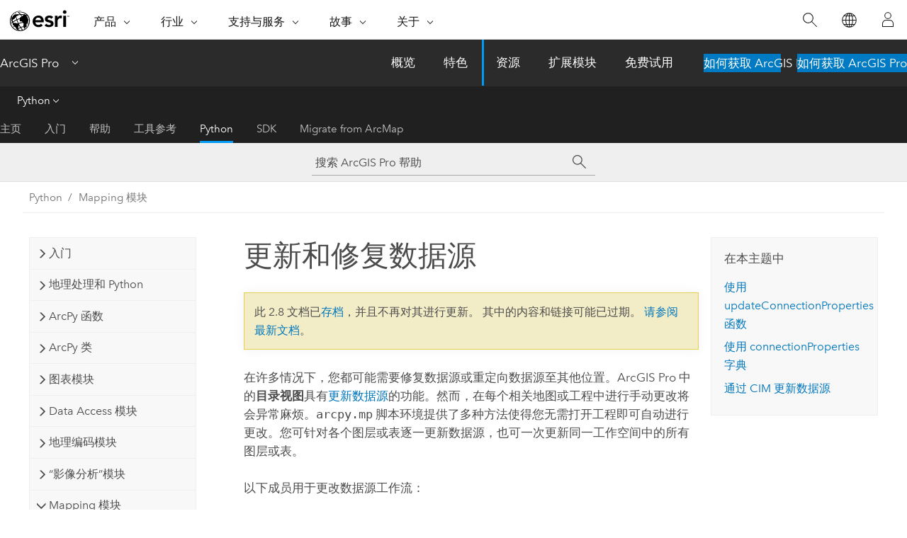

--- FILE ---
content_type: text/html; charset=UTF-8
request_url: https://pro.arcgis.com/zh-cn/pro-app/2.8/arcpy/mapping/updatingandfixingdatasources.htm
body_size: 49787
content:


<!DOCTYPE html>
<!--[if lt IE 7]>  <html class="ie lt-ie9 lt-ie8 lt-ie7 ie6" dir="ltr"> <![endif]-->
<!--[if IE 7]>     <html class="ie lt-ie9 lt-ie8 ie7" dir="ltr"> <![endif]-->
<!--[if IE 8]>     <html class="ie lt-ie9 ie8" dir="ltr"> <![endif]-->
<!--[if IE 9]>     <html class="ie ie9" dir="ltr"> <![endif]-->
<!--[if !IE]><!--> <html dir="ltr" lang="zh-CN"> <!--<![endif]-->
<head>
<meta name="facebot" content="noindex,nofollow">
<meta name="Googlebot" content="noindex,nofollow">
<meta name="Bingbot" content="noindex,nofollow">
<meta name="Slurp" content="noindex,nofollow">
<meta name="Applebot" content="noindex,nofollow">
<meta name="DuckDuckBot" content="noindex,nofollow">
<meta name="Baiduspider" content="noindex,nofollow">
<link rel="canonical" href="https://pro.arcgis.com/zh-cn/pro-app/latest/arcpy/mapping/updatingandfixingdatasources.htm">
    <meta charset="utf-8">
    <title>更新和修复数据源&mdash;ArcGIS Pro | 文档</title>
    <meta content="IE=edge,chrome=1" http-equiv="X-UA-Compatible">

    <script>
      var appOverviewURL = "/content/esri-sites/en-us/arcgis/products/arcgis-pro/overview";
    </script>

    <script>
      var docConfig = {
        locale: 'zh-CN'
        ,localedir: 'zh-cn'
        ,langSelector: ''
        
        ,relativeUrl: false
        

        ,searchformUrl: '/search/'
        ,tertiaryNavIndex: '4'

        
      };
    </script>
	 


    
    <!--[if lt IE 9]>
      <script src="/cdn/js/libs/html5shiv.js" type="text/javascript"></script>
      <script src="/cdn/js/libs/selectivizr-min.js" type="text/javascript"></script>
      <script src="/cdn/js/libs/json2.js" type="text/javascript"></script>
      <script src="/cdn/js/libs/html5shiv-printshiv.js" type="text/javascript" >

    <![endif]-->

     <!--[if lt IE 11]>
    <script>
      $$(document).ready(function(){
        $$(".hideOnIE").hide();
      });
    </script>
    <![endif]-->
	<meta name="viewport" content="width=device-width, user-scalable=no">
	<link href="/assets/img/favicon.ico" rel="shortcut icon" >
	<link href="/assets/css/screen.css" media="screen" rel="stylesheet" type="text/css" />
	<link href="/cdn/calcite/css/documentation.css" media="screen" rel="stylesheet" type="text/css" />
	<link href="/assets/css/print.css" media="print" type="text/css" rel="stylesheet" />

	<!--
	<link href="/assets/css/screen_l10n.css" media="screen" rel="stylesheet" type="text/css" />
	<link href="/assets/css/documentation/base_l10n.css" media="screen" rel="stylesheet" type="text/css" />
	<link href="/assets/css/print_l10n.css" media="print" type="text/css" rel="stylesheet" />
	-->
	<script src="/cdn/js/libs/latest/jquery.latest.min.js" type="text/javascript"></script>
    <script src="/cdn/js/libs/latest/jquery-migrate-latest.min.js" type="text/javascript"></script>
	<script src="/cdn/js/libs/jquery.cookie.js" type="text/javascript"></script>
	<link href="/cdn/css/colorbox.css" media="screen" rel="stylesheet" type="text/css" />
	<link href="/cdn/css/colorbox_l10n.css" media="screen" rel="stylesheet" type="text/css" />
	<script src="/cdn/js/libs/jquery.colorbox-min.js" type="text/javascript"></script>
	<script src="/assets/js/video-init.js" type="text/javascript"></script>
	<script src="/assets/js/sitecfg.js" type="text/javascript"></script>
	
		<script src="/assets/js/signIn.js" type="text/javascript"></script>
	

	<!--- Language Picker -->
	<script src="/assets/js/locale/l10NStrings.js" type="text/javascript"></script>
	
		<script src="/assets/js/locale/langSelector.js" type="text/javascript"></script>
	

	<script src="/assets/js/calcite-web.js" type="text/javascript"></script>



  <!--- search MD -->
    <META name="description" content="可使用 arcpy.mp 更新和修复数据源。"><META name="last-modified" content="2021-6-8"><META name="product" content="arcgis-pro"><META name="version" content="pro2.8"><META name="search-collection" content="help"><META name="search-category" content="help-general"><META name="subject" content="MAPPING"><META name="sub_category" content="ArcGIS Pro"><META name="content_type" content="ArcPy Reference"><META name="subject_label" content="制图"><META name="sub_category_label" content="ArcGIS Pro"><META name="content_type_label" content="ArcPy Reference"><META name="content-language" content="zh-cn">
    <!--- search MD -->
      
    <!-- Add in Global Nav -->
    <link rel="stylesheet" href="//webapps-cdn.esri.com/CDN/components/global-nav/css/gn.css" />
    <!--<script src="//webapps-cdn.esri.com/CDN/components/global-nav/test_data.js"></script>-->
    <script src="//webapps-cdn.esri.com/CDN/components/global-nav/js/gn.js"></script>
    <!-- End Add in Global Nav -->

</head>

<!--
      pub: GUID-097061AB-C500-470A-816A-C62A643419EB=29
      tpc: GUID-635E090F-9CA3-47DB-8770-0AE0AEF3A162=7
      -->


<!-- variable declaration, if any -->

<body class="claro zh-CN pro esrilocalnav">
  <!-- Secondary nav -->
  <script>
     insertCss(_esriAEMHost+"/etc.clientlibs/esri-sites/components/content/local-navigation/clientlibs.css")
     insertElem("div", "local-navigation", '<nav id="second-nav" navtype="existingNavigation" domain="'+_esriAEMHost+'" path="'+appOverviewURL+'"></nav>' )
  </script>

  
<!-- End of drawer -->

  
  <div class="wrapper">
      <!--googleoff: all-->


      <div id="skip-to-content">
        <!--googleoff: all-->
        <div class="search">
        <div class="esri-search-box">
          <div class="search-component">
            <form id="helpSearchForm">
              <input class="esri-search-textfield leader" name="q" placeholder="搜索 ArcGIS Pro 帮助" autocapitalize="off" autocomplete="off" autocorrect="off" spellcheck="false" aria-label="搜索 ArcGIS Pro 帮助">
  <input type="hidden" name="collection" value="help" />
  <input type="hidden" name="product" value="arcgis-pro" />
  <input type="hidden" name="version" value="pro2.8" />
  <input type="hidden" name="language" value="zh-cn" />
  <button class="esri-search-button-submit" type="submit" aria-label="搜索"></button>
            </form>
          </div>
        </div>
      </div>
        <!--googleon: all-->
       
        <!-- content goes here -->
        <div class="grid-container ">
          

            
              
  <!--BREADCRUMB-BEG--><div id="bigmac" class="sticky-breadcrumbs trailer-2" data-spy="affix" data-offset-top="180"> </div><!--BREADCRUMB-END-->
  <!--googleoff: all-->
    <div class="column-5 tablet-column-12 trailer-2 ">
      <aside class="js-accordion accordion reference-index" aria-live="polite" role="tablist">
        <div></div>
      </aside>

      <div class="js-sticky scroll-show tablet-hide leader-1 back-to-top" data-top="0" style="top: 0px;">
        <a href="#" class="btn btn-fill btn-clear">返回顶部</a>
      </div>
    </div>
  <!--googleon: all-->
  
            
            
            
	
		<div class="column-13  pre-1 content-section">
	
		<header class="trailer-1"><h1>更新和修复数据源</h1></header>

		 
	<!--googleoff: all-->
	
		
				<aside id="main-toc-small" class="js-accordion accordion tablet-show trailer-1">
			      <div class="accordion-section">
			        <h4 class="accordion-title">在本主题中</h4>
			        <div class="accordion-content list-plain">
			          <ol class="list-plain pre-0 trailer-0"><li><a href="#ESRI_SECTION1_18159CA0096044608B406CA068794E30">使用 <esri_codeph>updateConnectionProperties</esri_codeph> 函数</a></li><li><a href="#ESRI_SECTION1_1ACA0FBD09924B56A43CE5A5DBD18D7D">使用 <esri_codeph>connectionProperties</esri_codeph> 字典</a></li><li><a href="#ESRI_SECTION1_DD16BE1F4AC54F078A04C84BD22C8D9B">通过 CIM 更新数据源</a></li></ol>
			        </div>
			      </div>
			     </aside>
		
    
   <!--googleon: all-->


		<main>
			
	
    	
    


			
<p id="GUID-F1334EA5-823A-4076-B465-8C128FD9E9ED">在许多情况下，您都可能需要修复数据源或重定向数据源至其他位置。<span class="ph">ArcGIS Pro</span> 中的<span class="uicontrol">目录视图</span>具有<a class="xref xref" esrisubtype="extrel" hrefpfx="/zh-cn/pro-app/2.8/help" href="/zh-cn/pro-app/2.8/help/projects/update-data-sources.htm">更新数据源</a>的功能。然而，在每个相关地图或工程中进行手动更改将会异常麻烦。<span class="usertext">arcpy.mp</span> 脚本环境提供了多种方法使得您无需打开工程即可自动进行更改。您可针对各个图层或表逐一更新数据源，也可一次更新同一工作空间中的所有图层或表。</p><p id="GUID-1615481F-6B2F-49DE-B7DF-0B7B4DBBDDEA">以下成员用于更改数据源工作流：</p><p id="GUID-BC558989-6362-424D-AFD0-CA8D278F6D7D"><ul purpose="ul" id="UL_7C464C1C842942339FBF3890F15C2B3B"><li purpose="li" id="LI_706906E0FE2948DE97AD62E373AAB596"> <span class="usertext">connectionProperties</span> 属性适用于 <a class="xref xref" href="/zh-cn/pro-app/2.8/arcpy/mapping/layer-class.htm">Layer</a> 和 <a class="xref xref" href="/zh-cn/pro-app/2.8/arcpy/mapping/table-class.htm">Table</a> 类。</li><li purpose="li" id="LI_68B36A40F38F42089DB7FD988BB53845"><span class="usertext">updateConnectionProperties</span> 方法适用于 <a class="xref xref" href="/zh-cn/pro-app/2.8/arcpy/mapping/arcgisproject-class.htm">ArcGISProject</a>、<a class="xref xref" href="/zh-cn/pro-app/2.8/arcpy/mapping/layer-class.htm">Layer</a>、<a class="xref xref" href="/zh-cn/pro-app/2.8/arcpy/mapping/layerfile-class.htm">LayerFile</a>、<a class="xref xref" href="/zh-cn/pro-app/2.8/arcpy/mapping/map-class.htm">Map</a> 和 <a class="xref xref" href="/zh-cn/pro-app/2.8/arcpy/mapping/table-class.htm">Table</a> 类。</li></ul></p><section class="section1 padded-anchor" id="ESRI_SECTION1_18159CA0096044608B406CA068794E30" purpose="section1"><h2>使用 <span class="usertext">updateConnectionProperties</span> 函数</h2><p id="GUID-FD2C16B4-CD77-49DF-8935-F2AF3D1150B0"><span class="usertext">updateConnectionProperties</span> 函数可以被视为是一个用 <span class="usertext">current_connection_info</span> 参数替换 <span class="usertext">new_connection_info</span> 参数的查找与替换函数。这些参数既可以是到工作空间、部分字符串、包含连接属性的字典、定义特定键的部分字典的完整路径，也可以是到数据库连接 (<span class="usertext">.sde</span>) 文件的路径。</p><div class="panel trailer-1" id="GUID-55F4CD0D-A060-4DFC-A7BD-7D93CC30B63D"><h5 class="icon-ui-description trailer-0">提示：</h5> <section class="codeblock padded-anchor" purpose="codeblock"><div class="codeblockdesc" purpose="codeblockdesc"><p id="GUID-64AF46BA-6B44-43E2-A53B-5513CD880FA4">更新企业级地理数据库图层的数据源时，可以在 <span class="usertext">current_connection_info</span> 和 <span class="usertext">new_connection_info</span> 参数中使用数据库连接文件，如下所示：</p></div><div class="codeblockbody"><pre><code class="python">aprx.updateConnectionProperties(r'C:\DBConnections\TestGDB.sde', 
                                r'C:\DBConnections\ProductionGDB.sde')</code></pre></div></section></div><p id="GUID-2BFB56AA-16E4-4B5A-9E20-DBC88FEBFC54"><span class="usertext">auto_update_joins_and_relates</span> 属性允许您控制是否应更新连接、关联或与图层或表相关的事件。将默认值设为 <span class="usertext">True</span>。有时，尤其是在更新工程级别的所有数据源时，您不希望这些相关的数据源更新。如果是这种情况，请将此参数设置为 <span class="usertext">False</span>。
</p><p id="GUID-41C8680D-F52A-445B-B0CF-D2B60C358E9E">在默认情况下，<span class="usertext">updateConnectionProperties</span> 方法仅在 <span class="usertext">new_connection_info</span> 是有效数据源的情况下更新数据源。如果将 <span class="usertext">validate</span> 参数设置为 <span class="usertext">False</span>，则将数据源设置到该位置，而不考虑其现有位置。这对尚未创建数据时需要更新数据源的情况十分有用。在上述情况下，数据在关联的地图中将显示为已损坏。</p><p id="GUID-F942116D-756F-4FC7-8716-170F54143B6C">要将图层的数据集更改为具有不同名称的要素类，请参阅下方的“使用 <span class="usertext">connectionProperties</span> 字典”部分。要更改图层的要素类所在的要素数据集，请参阅下方的“通过 CIM 更新数据源”部分。</p><p id="GUID-738A8610-41E4-4519-BD1B-D0C821D4EA05">以下是使用 <span class="usertext">updateConnectionProperties</span> 函数的示例：</p><ol class="list-numbered" purpose="ol" id="OL_89FBE75E453142629683B6DBE8D82D21"><li purpose="li" id="LI_59CEFB598F564C669B74454F40EFC332"><section class="codeblock padded-anchor" purpose="codeblock"><div class="codeblockdesc" purpose="codeblockdesc"><p id="GUID-81404F32-020F-4547-82A3-DC22AA381BFD">以下脚本将更改工程中所有图层和表的文件地理数据库数据源的完整路径。在本示例中，对文件夹进行了重命名，并将所有矢量数据移动到了这一新位置：  </p></div><div class="codeblockbody"><pre><code class="python">import arcpy
aprx = arcpy.mp.ArcGISProject(r'C:\Projects\YosemiteNP\Yosemite.aprx')
aprx.updateConnectionProperties(r'C:\Projects\YosemiteNP\Data\Yosemite.gdb',
                                r'C:\Projects\YosemiteNP\Vector_Data\Yosemite.gdb')
aprx.saveACopy(r&quot;C:\Projects\YosemiteNP\YosemiteNew.aprx&quot;)</code></pre></div></section></li><li purpose="li" id="LI_DA772D0D97864655A5BE67CBA17FB5FB"><section class="codeblock padded-anchor" purpose="codeblock"><div class="codeblockdesc" purpose="codeblockdesc"><p id="GUID-8BF91C2E-5DFE-48B2-8CD2-4D46E0367C60">以下示例与上述示例非常相似，但该示例将使用部分路径字符串替换数据源。请确保使用部分字符串时，不会在路径中多次发生。您可能不会获得期望的结果。</p></div><div class="codeblockbody"><pre><code class="python">import arcpy
aprx = arcpy.mp.ArcGISProject(r'C:\Projects\YosemiteNP\Yosemite.aprx')
aprx.updateConnectionProperties('Data','Vector_Data')
aprx.saveACopy(r&quot;C:\Projects\YosemiteNP\YosemiteNew.aprx&quot;)</code></pre></div></section></li><li purpose="li" id="LI_2E61155A74CF4C64ADFB728B8E3B354A"><section class="codeblock padded-anchor" purpose="codeblock"><div class="codeblockdesc" purpose="codeblockdesc"><p id="GUID-EC298772-109C-4E53-B6A8-513E98CA9F8D">以下示例使用地图中所有图层和表的部分路径将个人地理数据库连接替换为文件地理数据库连接：</p></div><div class="codeblockbody"><pre><code class="python">import arcpy
aprx = arcpy.mp.ArcGISProject(r'C:\Projects\YosemiteNP\Yosemite.aprx')
m = aprx.listMaps(&quot;Yose*&quot;)[0]
m.updateConnectionProperties('Background.mdb', 'Background_fGDB.gdb')
aprx.saveACopy(r&quot;C:\Projects\YosemiteNP\YosemiteNew.aprx&quot;)</code></pre></div></section></li><li purpose="li" id="LI_B691F75EE5504CBA8AE4923352E88AB7"><section class="codeblock padded-anchor" purpose="codeblock"><div class="codeblockdesc" purpose="codeblockdesc"><p id="GUID-05A283CD-D594-4AA2-A0ED-DD1FEB76152A">以下示例参考地图中的图层，并使用连接属性更新尚未更新新数据源的图层文件中相同图层的连接属性。</p></div><div class="codeblockbody"><pre><code class="python">import arcpy
aprx = arcpy.mp.ArcGISProject(r'C:\Projects\YosemiteNP\Yosemite.aprx')
m = aprx.listMaps('Yose*')[0]
lyr = m.listLayers('Ranger Stations')[0]
lyrFile = arcpy.mp.LayerFile(r'C:\Projects\YosemiteNP\LYRXs\Yosemite\OperationalLayers.lyrx')

for l in lyrFile.listLayers():
  if l.name == 'Ranger Stations':
    l.updateConnectionProperties(l.connectionProperties, lyr.connectionProperties)

lyrFile.save()</code></pre></div></section></li></ol><p id="GUID-83523216-83FE-4CB0-B0D6-FC70CBA473A3">以下是为企业级地理数据库图层更新数据源的几个示例：</p><ol class="list-numbered" purpose="ol" id="OL_A22D246D01DA43AEBD935F054933A2FF"><li purpose="li" id="LI_11F5903AC4C34DA6B2928ACDFDE03DAE"><section class="codeblock padded-anchor" purpose="codeblock"><div class="codeblockdesc" purpose="codeblockdesc"><p id="GUID-6FE6015B-663E-4EEE-AE83-E8D89BB4D642">以下示例将文件地理数据库连接替换为工程中所有图层和表的企业级地理数据库连接 (<span class="usertext">.sde</span>) 文件的路径。</p></div><div class="codeblockbody"><pre><code class="python">import arcpy
aprx = arcpy.mp.ArcGISProject(r'C:\Projects\YosemiteNP\Yosemite.aprx')
aprx.updateConnectionProperties(r'C:\Projects\YosemiteNP\Vector_Data\Yosemite.gdb',
                                r'C:\Projects\YosemiteNP\DBConnections\Server.sde')
aprx.saveACopy(r&quot;C:\Projects\YosemiteNP\YosemiteNew.aprx&quot;)</code></pre></div></section></li><li purpose="li" id="LI_89A7A36A8D114EAA885685F969DF88F3"><section class="codeblock padded-anchor" purpose="codeblock"><div class="codeblockdesc" purpose="codeblockdesc"><p id="GUID-9E31AE45-AD94-4AC1-B30C-36F9F973E8F8">以下示例将 <span class="usertext">current_connection_info</span> 参数中的企业级地理数据库连接文件的连接属性替换为 <span class="usertext">new_connection_info</span> 参数中的企业级地理数据库连接文件。<div class="panel trailer-1 note" id="GUID-D5835CAE-4D03-4206-8552-F4799157BDE4"><h5 class="icon-ui-comment trailer-0">注：</h5><p id="GUID-A8571264-AFE3-4076-A84B-A29A7F0A1F77">在 <span class="usertext">current_connection_info</span> 参数中指定的企业级地理数据库连接文件无需是用于创建图层的当前连接文件。而情况是，连接文件包含连接属性将用于 <span class="usertext">updateConnectionProperties</span> 查找和替换功能。</p></div></p></div><div class="codeblockbody"><pre><code class="python">import arcpy
aprx = arcpy.mp.ArcGISProject(r'C:\Projects\YosemiteNP\Yosemite.aprx')
aprx.updateConnectionProperties(r'C:\Projects\YosemiteNP\DBConnections\TestGDB.sde',
                                r'C:\Projects\YosemiteNP\DBConnections\ProductionGDB.sde')
aprx.saveACopy(r&quot;C:\Projects\YosemiteNP\YosemiteNew.aprx&quot;)</code></pre></div></section></li><li purpose="li" id="LI_B0E9EC6D0C9645A9AFB67FF70A676FBA"><section class="codeblock padded-anchor" purpose="codeblock"><div class="codeblockdesc" purpose="codeblockdesc"><p id="GUID-87C713A9-5ABF-4EAA-8287-19E12E19A226">以下示例将企业级地理数据库连接文件替换为工程中所有图层和表的文件地理数据库的路径。</p></div><div class="codeblockbody"><pre><code class="python">import arcpy
aprx = arcpy.mp.ArcGISProject(r'C:\Projects\YosemiteNP\Yosemite.aprx')
aprx.updateConnectionProperties(r'C:\Projects\YosemiteNP\DBConnections\Server.sde',
                                r'C:\Projects\YosemiteNP\Local_Data\YosemiteLocal.gdb')
aprx.saveACopy(r&quot;C:\Projects\YosemiteNP\YosemiteNew.aprx&quot;)</code></pre></div></section></li></ol><p id="GUID-F8723579-73CA-40CB-B3E1-C670DBA1DD30"><div class="panel trailer-1" id="GUID-DBE7CB87-BF7C-46B6-BAD2-D525C3A694C6"><h5 class="icon-ui-description trailer-0">提示：</h5>在 <span class="usertext">current_connection_info</span> 函数中将 <span class="usertext">new_connection_info</span> 替换为 <span class="usertext">updateConnectionProperties</span> 参数时，如果未找到任何匹配，则您的脚本可能会运行完成，但不会更新任何内容。</div></p></section><section class="section1 padded-anchor" id="ESRI_SECTION1_1ACA0FBD09924B56A43CE5A5DBD18D7D" purpose="section1"><h2>使用 <span class="usertext">connectionProperties</span> 字典</h2><p id="GUID-7C9F7610-623F-4971-B02A-DAFF966A4903">用于更新数据源的 <span class="usertext">connectionProperties</span> 需要使用连接属性字典。返回的字典取决于其是基于文件的工作空间还是数据库连接，或者取决于图层或表是否具有相关连接或关联。由于存在这种变异性，因此有必要了解连接属性的不同类型以及通过导航字典做出相应更改的方法。例如，具有连接或关联的图层所返回的结果与不具有连接或关联的相同图层返回的结果大为不同。更新连接属性字典的方法是从图层或表中进行参考并检索字典，对其做出必要的更改，然后将修改后的字典重置回您想要使用 <span class="usertext">updateConnectionProperties</span> 方法更新的图层或表。</p><p id="GUID-2B2EA01A-B6EC-48DF-8DFA-9AA8382D99F8"><section class="codeblock padded-anchor" purpose="codeblock"><div class="codeblockdesc" purpose="codeblockdesc"><p id="GUID-F94FE40E-610A-4409-BFAF-8E17545A8568">显示字典结构的一个不错方法是使用 Python <span class="usertext">pprint</span> 函数。</p></div><div class="codeblockbody"><pre><code class="python">import arcpy, pprint
p = arcpy.mp.ArcGISProject('current')
m = p.listMaps()[0]
l = m.listLayers()[0]
pprint.pprint(l.connectionProperties)</code></pre></div></section></p><section class="codeblock padded-anchor" purpose="codeblock"><div class="codeblockdesc" purpose="codeblockdesc"><p id="GUID-DB865789-383F-4678-A7DC-5BCC7065A831">例如，不具有连接和关联的基于文件的数据源将如下所示：</p></div><div class="codeblockbody"><pre><code class="other no-highlight">{'connection_info': {'database': 'C:\\Projects\\YosemiteNP\\Data\\Yosemite.gdb'}, 
 'dataset': 'RangerStations', 
 'workspace_factory': 'File Geodatabase'}</code></pre></div></section><p id="GUID-6E710DB8-8442-42A7-BEB1-EDEB64C4E724">上述示例是最基本的结构。返回含三个键的字典。<span class="usertext">connection_info</span> 键值是包含 <span class="usertext">database</span> 路径的另一个字典。</p><p id="GUID-963FF616-17C1-4F0E-8F8C-D8A2580140F2"><span class="usertext">connectionProperties</span> 字典最常用的案例之一是将图层的数据集更改为具有不同名称的要素类。以下是一些示例：</p><ol class="list-numbered" purpose="ol" id="OL_912E618DDF0F48688465A3AEAF88FD5E"><li purpose="li" id="LI_BB9F15FA3EFB4EC18B723AD2A78E2191"><section class="codeblock padded-anchor" purpose="codeblock"><div class="codeblockdesc" purpose="codeblockdesc"><p id="GUID-642DE86B-32E8-469F-B491-ABE101CDCAFE">以下示例将数据源的数据集名称从 <span class="usertext">RangerStations</span> 更新为 <span class="usertext">RangerStationsNew</span>。它还将地理数据库从 <span class="usertext">Yosemite.gdb</span> 更新为 <span class="usertext">YosemiteNew.gdb</span>。</p></div><div class="codeblockbody"><pre><code class="python">import arcpy
aprx = arcpy.mp.ArcGISProject(r'C:\Projects\YosemiteNP\Yosemite.aprx')
lyr = aprx.listMaps(&quot;Main*&quot;).listLayers(&quot;Ranger Stations&quot;)[0]
find_dict = {'connection_info': {'database': 'C:\\Projects\\YosemiteNP\\Data\\Yosemite.gdb'}, 
             'dataset': 'RangerStations', 
             'workspace_factory': 'File Geodatabase'}
replace_dict = {'connection_info': {'database': 'C:\\Projects\\YosemiteNP\\Data\\YosemiteNew.gdb'}, 
                'dataset': 'RangerStationsNew', 
                'workspace_factory': 'File Geodatabase'}
lyr.updateConnectionProperties(find_dict, replace_dict)
aprx.saveACopy(r&quot;C:\Projects\YosemiteNP\YosemiteNew.aprx&quot;)</code></pre></div></section></li><li purpose="li" id="LI_FD42CC462EE74E629BAE763988876A22"><section class="codeblock padded-anchor" purpose="codeblock"><div class="codeblockdesc" purpose="codeblockdesc"><p id="GUID-4249DDD8-32E1-442B-A3EA-8D90776AB34D">上面的脚本也可以重新编写为以下内容：</p></div><div class="codeblockbody"><pre><code class="python">import arcpy
aprx = arcpy.mp.ArcGISProject(r'C:\Projects\YosemiteNP\Yosemite.aprx')
lyr = aprx.listMaps(&quot;Main*&quot;).listLayers(&quot;Ranger Stations&quot;)[0]
cp = lyr.connectionProperties
cp['connection_info']['database'] = 'C:\\Projects\\YosemiteNP\\Data\\YosemiteNew.gdb'
cp['dataset'] = 'RangerStationsNew'
lyr.updateConnectionProperties(lyr.connectionProperties, cp)
aprx.saveACopy(r&quot;C:\Projects\YosemiteNP\YosemiteNew.aprx&quot;)</code></pre></div></section></li><li purpose="li" id="LI_5BA646C7A07640209EFAF59BB64F2D70"><p id="GUID-1E4DF35F-E3A3-477C-9FF8-CB5C4CCFD43A">也可以在 <span class="usertext">updateConnectionProperties</span> 方法中使用部分字典，如下面的示例所示。</p><section class="codeblock padded-anchor" purpose="codeblock"><div class="codeblockdesc" purpose="codeblockdesc"><p id="GUID-3ACC1993-246C-43E4-A3C9-FFD52A6F3672">以下示例针对工程中的图层将数据源的数据集名称从 <span class="usertext">PtsInterest</span> 更新为 <span class="usertext">PointsOfInterest</span>。本示例不会更改要素类所在的地理数据库。相反，它将更新图层以指向同一地理数据库中的另一个要素类：</p></div><div class="codeblockbody"><pre><code class="python">import arcpy
aprx = arcpy.mp.ArcGISProject(r'C:\Projects\YosemiteNP\Yosemite.aprx')
aprx.updateConnectionProperties({'dataset': 'PtsInterest'}, {'dataset': 'PointsOfInterest'})
aprx.saveACopy(r&quot;C:\Projects\YosemiteNP\YosemiteNew.aprx&quot;)</code></pre></div></section></li><li purpose="li" id="LI_CF9658BF29CD4DE3874859FBCFAF7738"><section class="codeblock padded-anchor" purpose="codeblock"><div class="codeblockdesc" purpose="codeblockdesc"><p id="GUID-21ABAADA-F66D-4961-BC8E-10DE74317853"><span class="usertext">connectionProperties</span> 字典还可以用于更新基于文件的数据源，例如 shapefile、栅格文件等。以下示例将图层的数据源更改为指向其他文件夹中的新 shapefile。</p></div><div class="codeblockbody"><pre><code class="python">import arcpy
aprx = arcpy.mp.ArcGISProject(r'C:\Projects\YosemiteNP\Yosemite.aprx')
lyr = aprx.listMaps('Main*').listLayers('RoadsShp')[0]
cp = lyr.connectionProperties
cp['connection_info']['database'] = 'C:\\Projects\\YosemiteNP\\Data_New'
cp['dataset'] = 'NewRoads.shp'
lyr.updateConnectionProperties(lyr.connectionProperties, cp)
aprx.saveACopy(r&quot;C:\Projects\YosemiteNP\YosemiteNew.aprx&quot;)</code></pre></div></section></li></ol><section class="section2 padded-anchor" id="ESRI_SECTION2_A4EF59973CD4482499DB394885BDDBF4" purpose="section2"><h3>使用含企业级地理数据库数据的 <span class="usertext">connectionProperties</span> 字典 </h3><section class="codeblock padded-anchor" purpose="codeblock"><div class="codeblockdesc" purpose="codeblockdesc"><p id="GUID-79D93A86-F1A0-485A-8FBC-AFF9CEBA80DA">以下是图层的企业级地理数据库数据源 <span class="usertext">connectionProperties</span> 字典的示例：</p></div><div class="codeblockbody"><pre><code class="other no-highlight">{'connection_info': {'authentication_mode': 'OSA',                     
                     'database': 'TestDB',                     
                     'db_connection_properties': 'TestServer',                     
                     'dbclient': 'sqlserver',                     
                     'instance': 'sde:sqlserver:TestServer',                     
                     'password': '*********',                     
                     'server': 'TestServer',                     
                     'user': 'User',                     
                     'version': 'sde.DEFAULT'}, 
'dataset': 'TestDB.USER.RangerStations', 
'workspace_factory': 'SDE'}</code></pre></div></section><p id="GUID-C1DD20F0-71A1-4C07-93B5-822CFC067A3D">已返回三个相同的键作为文件地理数据库图层，但此次 <span class="usertext">connection_info</span> 值是具有更大数据库连接属性集的字典。这些属性中的任何一个都可以修改。</p><p id="GUID-F0551E2D-D3F4-4CED-955F-7808F2E17ABC"><section class="codeblock padded-anchor" purpose="codeblock"><div class="codeblockdesc" purpose="codeblockdesc"><p id="GUID-52B3E4CC-3B6A-4C82-8E8C-D08B64DE5F8B">以下示例将更改工程中所有图层的企业级地理数据库实例和服务器。在此示例中，企业级地理数据库使用操作系统身份验证，并且数据库名称相同。如果用户名和密码相同，则可以在不知道工程中图层凭据的情况下更改实例和服务器，而无需创建新的企业级地理数据库连接文件。</p></div><div class="codeblockbody"><pre><code class="python">import arcpy
aprx = arcpy.mp.ArcGISProject(r'C:\Projects\YosemiteNP\Yosemite.aprx')
find_dict = {'connection_info': {'db_connection_properties': 'TestServer',
                                 'instance': 'sde:sqlserver:TestServer',
                                 'server': 'TestServer'}}
replace_dict = {'connection_info': {'db_connection_properties': 'ProdServer',
                                    'instance': 'sde:sqlserver:ProdServer',
                                    'server': 'ProdServer'}}
aprx.updateConnectionProperties(find_dict, replace_dict)
aprx.saveACopy(r&quot;C:\Projects\YosemiteNP\YosemiteNew.aprx&quot;)</code></pre></div></section></p></section><section class="section2 padded-anchor" id="ESRI_SECTION2_307F3A5031824C578DB6B1A73625F93C" purpose="section2"><h3>使用具有连接的 <span class="usertext">connectionProperties</span> 字典</h3><p id="GUID-294E895E-FACF-4DB7-924E-5B659E46DD4C"><span class="usertext">connectionProperties</span> 字典还将显示该图层上存在的所有连接的属性。这些属性中的任何一个都可以修改。</p><section class="codeblock padded-anchor" purpose="codeblock"><div class="codeblockdesc" purpose="codeblockdesc"><p id="GUID-3001981E-C1F2-4E79-92FE-8272B563FA05">下面的示例显示了具有一个连接的基于文件的数据源 <span class="usertext">connectionProperties</span> 字典：</p></div><div class="codeblockbody"><pre><code class="other no-highlight">{'cardinality': 'one_to_many',
 'destination': {'connection_info': {'database': 'C:\\Projects\\FGDB.gdb'},
                 'dataset': 'tabular_eco',
                 'workspace_factory': 'File Geodatabase'},
 'foreign_key': 'ECO_CODE',
 'join_forward': False,
 'join_type': 'left_outer_join',
 'primary_key': 'CODE',
 'source': {'connection_info': {'database': 'C:\\Projects\\FGDB.gdb'},
            'dataset': 'mex_eco',
            'workspace_factory': 'File Geodatabase'}}</code></pre></div></section><section class="codeblock padded-anchor" purpose="codeblock"><div class="codeblockdesc" purpose="codeblockdesc"><p id="GUID-C85521DF-9420-4388-A3BC-2BD1780464C1">示例显示了具有两个连接的基于文件的数据源 <span class="usertext">connectionProperties</span> 字典：</p></div><div class="codeblockbody"><pre><code class="other no-highlight">{'cardinality': 'one_to_many', 
 'destination': {'connection_info': {'database': 'C:\\Projects\\YosemiteNP\\Data\\BackgroundData.gdb'},                 
                 'dataset': 'census2000',                 
                 'workspace_factory': 'File Geodatabase'}, 
 'foreign_key': 'State_Polygons.State_Name', 
 'join_forward': False, 
 'join_type': 'left_outer_join',
 'primary_key': 'STATE_NAME', 
 'source': {'cardinality': 'one_to_many',
            'destination': {'connection_info': {'database': 'C:\\Projects\\YosemiteNP\\Data\\BackgroundData.gdb'},
                            'dataset': 'census2010',                            
                            'workspace_factory': 'File Geodatabase'},
            'foreign_key': 'State_Name',            
            'join_forward': False,            
            'join_type': 'left_outer_join',            
            'primary_key': 'STATE_NAME',            
            'source': {'connection_info': {'database': 'C:\\Projects\\YosemiteNP\\Data\\BackgroundData.gdb'},
                       'dataset': 'State_Polygons',                       
                       'workspace_factory': 'File Geodatabase'}}}</code></pre></div></section><p id="GUID-09A466E8-41C7-42CB-A2E9-0E0F6D8C02F1">连接与图层或表相关时，<span class="usertext">connectionProperties</span> 字典结构将更改。您将不再具有与之前示例中所看到的相同的三个根级别键。要了解其不同的原因，您需要了解保存连接的方法。连接是嵌套的。例如，如果表一和表二都连接到图层，则表一连接到图层，而表二连接到该图层与表一的组合。根级别字典首先描述第二个连接。通过第二个连接的 <span class="usertext">source</span> 可追踪与原始图层和表 1 的连接。</p><p id="GUID-938CFD70-A48E-4BF8-931A-07783897C8B6">以下是使用具有连接的 <span class="usertext">connectionProperties</span> 字典的示例：</p><ol class="list-numbered" purpose="ol" id="OL_1CBC1E7FC9E54BAA9A03868B1E819BDF"><li purpose="li" id="LI_A017DBB2CE7248BBB52E7C9D4214A0EC"><section class="codeblock padded-anchor" purpose="codeblock"><div class="codeblockdesc" purpose="codeblockdesc"><p id="GUID-5A8B12FA-55FA-4D3B-872C-13C1BD3C7F74">以下示例将修改特定图层的连接的外键。</p></div><div class="codeblockbody"><pre><code class="python">import arcpy
aprx = arcpy.mp.ArcGISProject(r'C:\Projects\Mexico\MexicoEcology.aprx')
mexLyr = aprx.listMaps('Layers')[0].listLayers('mex_eco')[0]
conProps = mexLyr.connectionProperties
conProps['foreign_key'] = 'ECO_CODE_NEW'
mexLyr.updateConnectionProperties(mexLyr.connectionProperties, conProps)
aprx.saveACopy(r&quot;C:\Projects\Mexico\MexicoEcologyNew.aprx&quot;)</code></pre></div></section></li><li purpose="li" id="LI_F53FE0557AAC443193C22952EFF03F25"><section class="codeblock padded-anchor" purpose="codeblock"><div class="codeblockdesc" purpose="codeblockdesc"><p id="GUID-952E269A-E91A-400F-93EE-A6FDC378B5EA">部分字典还可以用于 <span class="usertext">updateConnectionProperties</span> 方法中。以下示例将修改工程中使用指定外键的所有图层的连接属性：</p></div><div class="codeblockbody"><pre><code class="python">import arcpy
aprx = arcpy.mp.ArcGISProject(r'C:\Projects\Mexico\MexicoEcology.aprx')
aprx.updateConnectionProperties({'foreign_key': 'ECO_CODE'}, {'foreign_key': 'ECO_CODE_NEW'})
aprx.saveACopy(r&quot;C:\Projects\Mexico\MexicoEcologyNew.aprx&quot;)</code></pre></div></section></li><li purpose="li" id="LI_4E4E4530039E41189482C63502552B00"><section class="codeblock padded-anchor" purpose="codeblock"><div class="codeblockdesc" purpose="codeblockdesc"><p id="GUID-A9E49736-D636-4FB2-BE7A-24D1E3A286D0">以下示例将针对两个表所连接到的主要图层修改源数据库和数据集，而不更改连接的连接信息： </p></div><div class="codeblockbody"><pre><code class="python">import arcpy
aprx = arcpy.mp.ArcGISProject(r'C:\Projects\YosemiteNP\Yosemite.aprx')
lyr = aprx.listMaps(&quot;Main*&quot;).listLayers(&quot;State_Polygons&quot;)[0]
conProp = lyr.connectionProperties
conProp['source']['source']['connection_info']['database'] = 'C:\\Projects\\YosemiteNP\\Vector_Data\\Census.gdb'
conProp['source']['source']['dataset'] = 'States'
lyr.updateConnectionProperties(lyr.connectionProperties, conProp)
aprx.saveACopy(r&quot;C:\Projects\YosemiteNP\YosemiteNew.aprx&quot;)</code></pre></div></section></li><li purpose="li" id="LI_6C5B8D7EC1E14C428FF831AAE86F0AA1"><section class="codeblock padded-anchor" purpose="codeblock"><div class="codeblockdesc" purpose="codeblockdesc"><p id="GUID-10FF207D-A9AA-4E75-96DE-6DC6110CC56D">以下示例将创建地图中所有图层上所有连接的连接清单。本示例采用 Python 递归函数逻辑来处理不具有连接或具有任意连接数的图层：</p></div><div class="codeblockbody"><pre><code class="python">import arcpy

def ListJoinsConProp(cp, join_count=0):
    if 'source' in cp:
        if 'destination' in cp:
            print(' '*6, 'Join Properties:')
            print(' '*9, cp['destination']['connection_info'])
            print(' '*9, cp['destination']['dataset'])
            join_count += 1
            return ListJoinsConProp(cp['source'], join_count)
    else:
        if join_count == 0:
            print(' '*6, '- no join')

aprx = arcpy.mp.ArcGISProject(r&quot;C:\Projects\Mexico\MexicoEcology.aprx&quot;)
m = aprx.listMaps()[0]
for lyr in m.listLayers():
    print(f&quot;LAYER: {lyr.name}&quot;)
    if lyr.supports(&quot;dataSource&quot;):
        cp = lyr.connectionProperties
        if cp is not None:
            ListJoinsConProp(cp)</code></pre></div></section></li><li purpose="li" id="LI_078F5C20652D42C0A1EAD97DAE25CA14"><section class="codeblock padded-anchor" purpose="codeblock"><div class="codeblockdesc" purpose="codeblockdesc"><p id="GUID-AFD73C4D-9CBF-46FB-8A67-2E813CD2B048">以下示例将显示地图中图层的连接属性。与上面的示例类似，该示例还采用 Python 递归函数逻辑来处理不具有连接或具有任意连接数的图层：</p></div><div class="codeblockbody"><pre><code class="python">import arcpy

def ConPropsWithJoins(cp):
    if 'source' in cp:
        return ConPropsWithJoins(cp['source'])
    else:
        print(' '*6, 'database:', cp['connection_info']['database'])
        print(' '*6, 'dataset:', cp['dataset'])
        print(' '*6, 'workspace_factory:', cp['workspace_factory'])

aprx = arcpy.mp.ArcGISProject(r&quot;C:\Projects\Mexico\MexicoEcology.aprx&quot;)
m = aprx.listMaps()[0]
for lyr in m.listLayers():
    print(f&quot;LAYER: {lyr.name}&quot;)
    if lyr.supports(&quot;dataSource&quot;):
        cp = lyr.connectionProperties
        if cp is not None:
            ConPropsWithJoins(cp)</code></pre></div></section></li></ol></section></section><section class="section1 padded-anchor" id="ESRI_SECTION1_DD16BE1F4AC54F078A04C84BD22C8D9B" purpose="section1"><h2>通过 CIM 更新数据源</h2><p id="GUID-FCDA07B4-E5B8-4EC7-8A15-CF4CD629B711">  从 <span class="ph">ArcGIS Pro</span> 2.4 开始，Python 开发人员可以对制图信息模型 (CIM) 进行细化访问，并可以访问工程或文档中永久保留的更多设置、属性和功能。这对于更新数据源工作流可能很有用。有关详细信息，请参阅以下内容：<ul class="seealso"><li><a class="xref xref" href="/zh-cn/pro-app/2.8/arcpy/mapping/python-cim-access.htm">Python CIM 访问</a></li></ul></p><p id="GUID-3CB65E66-1C26-48FB-81A5-3A13118697C9">如果特定的数据源工作流难以使用 <span class="usertext">updateConnectionProperties</span> 函数完成，则修改图层的 CIM 结构是一种选择。<a class="xref xref" href="/zh-cn/pro-app/2.8/arcpy/mapping/python-cim-access.htm">Python CIM 访问</a> 主题描述了 CIM 对象模型的 JSON 结构。了解此结构将使您能够更新图层的 CIM。</p><p id="GUID-A1ABE52C-8343-434A-A345-764FAA5D7269"> <section class="codeblock padded-anchor" purpose="codeblock"><div class="codeblockdesc" purpose="codeblockdesc"><p id="GUID-CCA25F41-7E6E-40FB-BDA0-794DC5A11543">例如，以下是 CAD 图层数据源的 JSON 表示。以下 JSON 不是图层的完整 CIM 结构。而是一个仅显示 <span class="usertext">dataConnection</span> 节点的片段。</p></div><div class="codeblockbody"><pre><code class="json">&quot;dataConnection&quot; : {
  &quot;type&quot; : &quot;CIMFeatureDatasetDataConnection&quot;,
  &quot;featureDataset&quot; : &quot;parcels.dwg&quot;,
  &quot;workspaceConnectionString&quot; : &quot;DATABASE=C:\\Projects\YosemiteNP\\CAD&quot;,
  &quot;workspaceFactory&quot; : &quot;Cad&quot;,
  &quot;dataset&quot; : &quot;Polyline&quot;,
  &quot;datasetType&quot; : &quot;esriDTFeatureClass&quot;
}</code></pre></div></section></p><p id="GUID-9E87BF60-4B9E-479C-A19A-B4402398D74E">以下是一些使用 CIM 更新数据源的示例：</p><ol class="list-numbered" purpose="ol" id="OL_88917D5280724FA693BE5ED813AB184E"><li purpose="li" id="LI_48C3AC3CB9234CF8A8E009856717CB33"><section class="codeblock padded-anchor" purpose="codeblock"><div class="codeblockdesc" purpose="codeblockdesc"><p id="GUID-1015D206-656B-4C39-90AF-7F478C80D2BD">以下示例引用了地图中的 CAD 图层。然后，将更新图层以指向新的 CAD 文件。该脚本假定新的 CAD 文件与先前的 CAD 文件位于同一文件夹中。<div class="panel trailer-1 note" id="GUID-4646C76E-1AFA-4630-B3AD-25B381054F10"><h5 class="icon-ui-comment trailer-0">注：</h5><p id="GUID-6C5B9A26-A8BA-4D04-AD51-FE8AE72AD5CB">为 CAD 图层更新数据源以指向新的 CAD 文件需要修改 CIM。但是，仅更改 CAD 文件所在的文件夹可以使用 <span class="usertext">updateConnectionProperties</span> 函数完成。</p></div></p></div><div class="codeblockbody"><pre><code class="python">import arcpy

aprx = arcpy.mp.ArcGISProject(r&quot;C:\Projects\YosemiteNP\Yosemite.aprx&quot;)
m = aprx.listMaps('CAD')[0]
# Select the CAD sub layer to update
lyr = m.listLayers('Parcels')[0]

# Access layer CIM
lyrCIM = lyr.getDefinition(&quot;V2&quot;)
dc = lyrCIM.featureTable.dataConnection

# Update the feature dataset with the new CAD file name 
dc.featureDataset = &quot;NewParcels.dwg&quot;

# Update layer CIM
lyr.setDefinition(lyrCIM)

aprx.saveACopy(r&quot;C:\Projects\YosemiteNP\YosemiteNew.aprx&quot;)</code></pre></div></section></li><li purpose="li" id="LI_928315F6BAED4B5D8D0120A8C827AB42"><section class="codeblock padded-anchor" purpose="codeblock"><div class="codeblockdesc" purpose="codeblockdesc"><p id="GUID-EB4A1ADF-BC84-47DF-8564-F7E21660B655">该脚本将更改图层上的关联的数据源。该脚本将更改关联的数据集和文件地理数据库。</p></div><div class="codeblockbody"><pre><code class="python">import arcpy

# Specify the new relate properties
newGDB = &quot;FGDB2.gdb&quot;
newFeatureClass = &quot;Cities2&quot;
newRelateName = &quot;New Relate&quot;

# Reference project, map and layer 
p = arcpy.mp.ArcGISProject(r'C:\Projects\USA.aprx')
m = p.listMaps('Relate Map')[0]
l = m.listLayers('States')[0]

# Get the layer's CIM definition
lyrCIM = l.getDefinition('V2')         

# Get the first relate on the layer
relate = lyrCIM.featureTable.relates[0]

# Get the data connection properties for the relate
dc = relate.dataConnection

# Change the connection string to point to the new File Geodatabase
dc.workspaceConnectionString = dc.workspaceConnectionString.replace(&quot;FGDB.gdb&quot;, newGDB)

# Change the dataset name
dc.dataset = newFeatureClass
    
# Change the relate's name
relate.name = newRelateName

# Set the layer's CIM definition
l.setDefinition(lyrCIM)

aprx.saveACopy(r&quot;C:\Projects\YosemiteNP\YosemiteNew.aprx&quot;)</code></pre></div></section></li><li purpose="li" id="LI_CCAB4718EC84426497B622A148FD1795"><section class="codeblock padded-anchor" purpose="codeblock"><div class="codeblockdesc" purpose="codeblockdesc"><p id="GUID-0CAFF683-CF7E-4C8F-A7B0-8260A36E1572">该脚本将更改图层的数据源，其中该图层的要素数据集名称在现有地理数据库和新地理数据库中不同。更新要素数据集需要修改 CIM。</p></div><div class="codeblockbody"><pre><code class="python">import arcpy

# Specify the new geodatabase properties
newGDB = &quot;UpdatedParcels.gdb&quot;
newFeatureClass = &quot;UpdatedParcelsFC&quot;
newFeatureDataSet = &quot;UpdatedParcelsFDS&quot;

# Reference project, map and layer 
p = arcpy.mp.ArcGISProject(r'C:\Projects\YosemiteNP\Yosemite.aprx')
m = p.listMaps('Parcels Map')[0]
l = m.listLayers('Parcels')[0]

# Get the layer's CIM definition
lyrCIM = l.getDefinition('V2')         

# Get the data connection properties for the layer
dc = lyrCIM.featureTable.dataConnection

# Change the connection string to point to the new File Geodatabase
dc.workspaceConnectionString = dc.workspaceConnectionString.replace(&quot;Parcels.gdb&quot;, newGDB)

# Change the dataset name
dc.dataset = newFeatureClass

# If the data is in a Feature Dataset, then update it 
if hasattr(dc, &quot;featureDataset&quot;):
    dc.featureDataset = newFeatureDataSet
    
# Set the layer's CIM definition
l.setDefinition(lyrCIM)

aprx.saveACopy(r&quot;C:\Projects\YosemiteNP\YosemiteNew.aprx&quot;)</code></pre></div></section></li><li purpose="li" id="LI_A8A6545E5D934E96BDB1F7E052BF9332"><section class="codeblock padded-anchor" purpose="codeblock"><div class="codeblockdesc" purpose="codeblockdesc"><p id="GUID-05B84F35-21C3-4E79-B381-D2854FC48C72">在一些工作流中，新数据源的 CIM 结构与现有结构不同，需要您创建新的 CIM 数据连接对象。在此示例中，不在要素数据集中的图层将更新为引用要素数据集中的要素类。这需要创建新的 CIM 数据连接对象，因为要素数据集属性不在现有图层的 CIM 结构中。请注意，您不必在代码中明确设置要素数据集属性。仅需指定要素类，要素数据集即可自动填充。同一代码可用于将位于要素数据集中的图层的数据源更新为不在要素数据集中的要素类。</p></div><div class="codeblockbody"><pre><code class="python">import arcpy

# Specify the new geodatabase properties
newGDB = r'C:\Projects\Data\NewParcels.gdb'
newFeatureClass = &quot;UpdatedParcelsFC&quot;

# Reference project, map and layer 
p = arcpy.mp.ArcGISProject(r'C:\Projects\YosemiteNP\Yosemite.aprx')
m = p.listMaps('Parcels Map')[0]
l = m.listLayers('Parcels')[0]

# Get the layer's CIM definition
lyrCIM = l.getDefinition('V2')         

# Create a new CIM data connection
dc = arcpy.cim.CreateCIMObjectFromClassName('CIMStandardDataConnection', 'V2')

# Specify the geodatabase
dc.workspaceConnectionString = f&quot;DATABASE={newGDB}&quot;

# Specify the workspace type
dc.workspaceFactory = &quot;FileGDB&quot;

# Specify the dataset name
dc.dataset = newFeatureClass

# Set the new data connection to the layer's CIM featureTable
lyrCIM.featureTable.dataConnection = dc
    
# Set the layer's CIM definition
l.setDefinition(lyrCIM)

aprx.saveACopy(r&quot;C:\Projects\YosemiteNP\YosemiteNew.aprx&quot;)</code></pre></div></section></li></ol></section>
			
				<hr>
				<!--googleoff: all-->
				
	
        
		    <p class="feedback right">
		        <a id="afb" class="icon-ui-contact" href="/feedback/" data-langlabel="feedback-on-this-topic" >有关此主题的反馈?</a>
		    </p>
        
	

				<!--googleon: all-->
			
		</main>
	</div>
	
	<!--googleoff: all-->
	
		
			<div id="main-toc-large" class="column-5">
			    <div class="panel font-size--2 tablet-hide trailer-1">
			      <h5 class="trailer-half">在本主题中</h5>
			      <ol class="list-plain pre-0 trailer-0"><li><a href="#ESRI_SECTION1_18159CA0096044608B406CA068794E30">使用 <esri_codeph>updateConnectionProperties</esri_codeph> 函数</a></li><li><a href="#ESRI_SECTION1_1ACA0FBD09924B56A43CE5A5DBD18D7D">使用 <esri_codeph>connectionProperties</esri_codeph> 字典</a></li><li><a href="#ESRI_SECTION1_DD16BE1F4AC54F078A04C84BD22C8D9B">通过 CIM 更新数据源</a></li></ol>
			    </div>
			    
			    
	  		</div>
		
    
   <!--googleon: all-->




          
        </div>
        <!-- ENDPAGECONTENT -->

      </div>

    </div>  <!-- End of wrapper -->

    <div id="globalfooter"></div>

  <!--googleoff: all-->

  
	<script src="/assets/js/init.js" type="text/javascript"></script>
	<!--<script src="/assets/js/drop-down.js" type="text/javascript"></script>-->
	<script src="/assets/js/search/searchform.js" type="text/javascript"></script>
	<script src="/cdn/js/link-modifier.js" type="text/javascript"></script>
	<script src="/cdn/js/sitewide.js" type="text/javascript"></script>
	<script src="/cdn/js/libs/highlight.pack.js" type="text/javascript"></script>
	<script>hljs.initHighlightingOnLoad();</script>


  
    

  <script src="/cdn/js/affix.js" type="text/javascript"></script>
  <script type="text/javascript">
    $(function () {
          var appendFlg = true;

          $("#bigmac")
          .on("affixed.bs.affix", function (evt) {
            if (appendFlg) {
              $("<a class='crumb' href='#'>更新和修复数据源</a>").insertAfter ($("#bigmac nav a").last());
              appendFlg = false;
            }
          })
          .on ("affix-top.bs.affix", function(evt) {
            if (!appendFlg) {
              $("#bigmac nav a").last().remove();
            }
            appendFlg = true;
          })
    })
  </script>
  
        <script type="text/javascript">
          window.doctoc = {
            pubID: "1251",
            tpcID: "126",
            
            hideToc : false
          }
        </script>

        <script type="text/javascript" src="/zh-cn/pro-app/2.8/arcpy/main/1520.js" ></script>
        <script type="text/javascript" src="/zh-cn/pro-app/2.8/arcpy/mapping/1251.js" ></script>
        <script type="text/javascript" src="/cdn/calcite/js/protoc.js" ></script>

        

  <noscript>
        <p>
            <a href="flisting.htm">flist</a>
        </p>
    </noscript>
    
	<script src="//mtags.arcgis.com/tags-min.js"></script>

  
  
    
    
    <script>
      document.write("<script src='" + _esriAEMHost+"/etc.clientlibs/esri-sites/clientlibs/localNav.js'><\/script>");
    </script>

  </body>
</html>

--- FILE ---
content_type: text/html; charset=UTF-8
request_url: https://pro.arcgis.com/zh-cn/pro-app/latest/arcpy/mapping/updatingandfixingdatasources.htm
body_size: 63759
content:


<!DOCTYPE html>
<!--[if lt IE 7]>  <html class="ie lt-ie9 lt-ie8 lt-ie7 ie6" dir="ltr"> <![endif]-->
<!--[if IE 7]>     <html class="ie lt-ie9 lt-ie8 ie7" dir="ltr"> <![endif]-->
<!--[if IE 8]>     <html class="ie lt-ie9 ie8" dir="ltr"> <![endif]-->
<!--[if IE 9]>     <html class="ie ie9" dir="ltr"> <![endif]-->
<!--[if !IE]><!--> <html dir="ltr" lang="zh-CN"> <!--<![endif]-->
<head>
    <meta charset="utf-8">
    <title>更新和修复数据源&mdash;ArcGIS Pro | 文档</title>
    <meta content="IE=edge,chrome=1" http-equiv="X-UA-Compatible">

    <script>
      var appOverviewURL = "/content/esri-sites/en-us/arcgis/products/arcgis-pro/overview";
    </script>

    <script>
      var docConfig = {
        locale: 'zh-CN'
        ,localedir: 'zh-cn'
        ,langSelector: ''
        
        ,relativeUrl: false
        

        ,searchformUrl: '/search/'
        ,tertiaryNavIndex: '4'

        
      };
    </script>
	 


    
    <!--[if lt IE 9]>
      <script src="/cdn/js/libs/html5shiv.js" type="text/javascript"></script>
      <script src="/cdn/js/libs/selectivizr-min.js" type="text/javascript"></script>
      <script src="/cdn/js/libs/json2.js" type="text/javascript"></script>
      <script src="/cdn/js/libs/html5shiv-printshiv.js" type="text/javascript" >

    <![endif]-->

     <!--[if lt IE 11]>
    <script>
      $$(document).ready(function(){
        $$(".hideOnIE").hide();
      });
    </script>
    <![endif]-->
	<meta name="viewport" content="width=device-width, user-scalable=no">
	<link href="/assets/img/favicon.ico" rel="shortcut icon" >
	<link href="/assets/css/screen.css" media="screen" rel="stylesheet" type="text/css" />
	<link href="/cdn/calcite/css/documentation.css" media="screen" rel="stylesheet" type="text/css" />
	<link href="/assets/css/print.css" media="print" type="text/css" rel="stylesheet" />

	<!--
	<link href="/assets/css/screen_l10n.css" media="screen" rel="stylesheet" type="text/css" />
	<link href="/assets/css/documentation/base_l10n.css" media="screen" rel="stylesheet" type="text/css" />
	<link href="/assets/css/print_l10n.css" media="print" type="text/css" rel="stylesheet" />
	-->
	<script src="/cdn/js/libs/latest/jquery.latest.min.js" type="text/javascript"></script>
    <script src="/cdn/js/libs/latest/jquery-migrate-latest.min.js" type="text/javascript"></script>
	<script src="/cdn/js/libs/jquery.cookie.js" type="text/javascript"></script>
	<link href="/cdn/css/colorbox.css" media="screen" rel="stylesheet" type="text/css" />
	<link href="/cdn/css/colorbox_l10n.css" media="screen" rel="stylesheet" type="text/css" />
	<script src="/cdn/js/libs/jquery.colorbox-min.js" type="text/javascript"></script>
	<script src="/assets/js/video-init.js" type="text/javascript"></script>
	<script src="/assets/js/sitecfg.js" type="text/javascript"></script>
	
		<script src="/assets/js/signIn.js" type="text/javascript"></script>
	
	

	<!--- Language Picker -->
	<script src="/assets/js/locale/l10NStrings.js" type="text/javascript"></script>
	
		<script src="/assets/js/locale/langSelector.js" type="text/javascript"></script>
	

	<script src="/assets/js/calcite-web.js" type="text/javascript"></script>



  <!--- search MD -->
    <META name="description" content="可使用 arcpy.mp 更新和修复数据源。"><META name="last-modified" content="2025-11-18"><META name="product" content="arcgis-pro"><META name="version" content="pro3.6"><META name="search-collection" content="help"><META name="search-category" content="help-general"><META name="subject" content="MAPPING"><META name="sub_category" content="ArcGIS Pro"><META name="content_type" content="ArcPy Reference"><META name="subject_label" content="制图"><META name="sub_category_label" content="ArcGIS Pro"><META name="content_type_label" content="ArcPy Reference"><META name="content-language" content="zh-cn">
    <!--- search MD -->
      
    <!-- Add in Global Nav -->
    <link rel="stylesheet" href="//webapps-cdn.esri.com/CDN/components/global-nav/css/gn.css" />
    <!--<script src="//webapps-cdn.esri.com/CDN/components/global-nav/test_data.js"></script>-->
    <script src="//webapps-cdn.esri.com/CDN/components/global-nav/js/gn.js"></script>
    <!-- End Add in Global Nav -->

</head>

<!--
      pub: GUID-097061AB-C500-470A-816A-C62A643419EB=45
      tpc: GUID-635E090F-9CA3-47DB-8770-0AE0AEF3A162=13
      help-ids: []
      -->


<!-- variable declaration, if any -->

<body class="claro zh-CN pro esrilocalnav">
  <!-- Secondary nav -->
  <script>
     insertCss(_esriAEMHost+"/etc.clientlibs/esri-sites/components/content/local-navigation/clientlibs.css")
     insertElem("div", "local-navigation", '<nav id="second-nav" navtype="existingNavigation" domain="'+_esriAEMHost+'" path="'+appOverviewURL+'"></nav>' )
  </script>

  
<!-- End of drawer -->

  
  <div class="wrapper">
      <!--googleoff: all-->


      <div id="skip-to-content">
        <!--googleoff: all-->
        <div class="search">
        <div class="esri-search-box">
          <div class="search-component">
            <form id="helpSearchForm">
              <input class="esri-search-textfield leader" name="q" placeholder="搜索 ArcGIS Pro 帮助" autocapitalize="off" autocomplete="off" autocorrect="off" spellcheck="false" aria-label="搜索 ArcGIS Pro 帮助">
  <input type="hidden" name="collection" value="help" />
  <input type="hidden" name="product" value="arcgis-pro" />
  <input type="hidden" name="version" value="pro3.6" />
  <input type="hidden" name="language" value="zh-cn" />
  <button class="esri-search-button-submit" type="submit" aria-label="搜索"></button>
            </form>
          </div>
        </div>
      </div>
        <!--googleon: all-->
       
        <!-- content goes here -->
        <div class="grid-container ">
          

            
              
  <!--BREADCRUMB-BEG--><div id="bigmac" class="sticky-breadcrumbs trailer-2" data-spy="affix" data-offset-top="180"> </div><!--BREADCRUMB-END-->
  <!--googleoff: all-->
    <div class="column-5 tablet-column-12 trailer-2 ">
      <aside class="js-accordion accordion reference-index" aria-live="polite" role="tablist">
        <div></div>
      </aside>

      <div class="js-sticky scroll-show tablet-hide leader-1 back-to-top" data-top="0" style="top: 0px;">
        <a href="#" class="btn btn-fill btn-clear">返回顶部</a>
      </div>
    </div>
  <!--googleon: all-->
  
            
            
            
	
		<div class="column-13  pre-1 content-section">
	
		<header class="trailer-1"><h1>更新和修复数据源</h1></header>

		 
	<!--googleoff: all-->
	
		
				<aside id="main-toc-small" class="js-accordion accordion tablet-show trailer-1">
			      <div class="accordion-section">
			        <h4 class="accordion-title">在本主题中</h4>
			        <div class="accordion-content list-plain">
			          <ol class="list-plain pre-0 trailer-0"><li><a href="#ESRI_SECTION1_18159CA0096044608B406CA068794E30">使用 updateConnectionProperties 函数</a></li><li><a href="#ESRI_SECTION1_1ACA0FBD09924B56A43CE5A5DBD18D7D">使用 connectionProperties 字典</a></li><li><a href="#ESRI_SECTION1_DD16BE1F4AC54F078A04C84BD22C8D9B">使用 CIM 更新数据源</a></li><li><a href="#ESRI_SECTION1_6B77404F56E148E9920E499FDEA78ACB">更改图层的数据集</a></li></ol>
			        </div>
			      </div>
			     </aside>
		
    
   <!--googleon: all-->


		<main>
			
	
    	
    


			

<p id="GUID-F1334EA5-823A-4076-B465-8C128FD9E9ED">在许多情况下，您都可能需要修复数据源或重定向数据源至其他位置。 <span class="ph">ArcGIS Pro</span> 中的<span class="uicontrol">目录视图</span>具有<a class="xref xref" esrisubtype="extrel" hrefpfx="/zh-cn/pro-app/3.6/help" href="/zh-cn/pro-app/3.6/help/projects/update-data-sources.htm">更新数据源</a>的功能。 然而，在每个相关地图或工程中进行手动更改将会异常麻烦。 <span class="usertext" purpose="codeph">arcpy.mp</span> 脚本环境提供了多种方法使得您无需打开工程即可自动进行更改。</p><p id="GUID-1615481F-6B2F-49DE-B7DF-0B7B4DBBDDEA">以下成员用于更改数据源工作流：</p><p id="GUID-BC558989-6362-424D-AFD0-CA8D278F6D7D"><ul purpose="ul" id="UL_7C464C1C842942339FBF3890F15C2B3B"><li purpose="li" id="LI_68B36A40F38F42089DB7FD988BB53845"><span class="usertext" purpose="codeph">updateConnectionProperties</span> 函数适用于 <a class="xref xref" href="/zh-cn/pro-app/3.6/arcpy/mapping/arcgisproject-class.htm">ArcGISProject</a>、<a class="xref xref" href="/zh-cn/pro-app/3.6/arcpy/mapping/layer-class.htm">Layer</a>、<a class="xref xref" href="/zh-cn/pro-app/3.6/arcpy/mapping/layerfile-class.htm">LayerFile</a>、<a class="xref xref" href="/zh-cn/pro-app/3.6/arcpy/mapping/map-class.htm">Map</a> 和 <a class="xref xref" href="/zh-cn/pro-app/3.6/arcpy/mapping/table-class.htm">Table</a> 类。</li><li purpose="li" id="LI_706906E0FE2948DE97AD62E373AAB596"><span class="usertext" purpose="codeph">connectionProperties</span> 属性适用于 <a class="xref xref" href="/zh-cn/pro-app/3.6/arcpy/mapping/layer-class.htm">Layer</a> 和 <a class="xref xref" href="/zh-cn/pro-app/3.6/arcpy/mapping/table-class.htm">Table</a> 类。</li></ul></p><section class="section1 padded-anchor" id="ESRI_SECTION1_18159CA0096044608B406CA068794E30" purpose="section1"><h2>使用 updateConnectionProperties 函数</h2><p id="GUID-BA0A8284-C194-45BB-9AD3-903E034CC879"><span class="usertext" purpose="codeph">updateConnectionProperties</span> 函数需要的两个参数如下：<ul purpose="ul" id="UL_4C9F870650E34B41AA6934E4798170DC"><li purpose="li" id="LI_0755366E978E437D9B9E1C8CB4A3D094"><span class="usertext" purpose="codeph">current_connection_info</span> - 用于表示工作空间路径或 <span class="ph">Python</span> 字典（包含要更新的源的连接属性）的字符串。</li><li purpose="li" id="LI_4F01155F61EA43B0B6AA77F7DF72A678"><span class="usertext" purpose="codeph">new_connection_info</span> - 用于表示工作空间路径或 <span class="ph">Python</span> 字典（包含连接属性与新源信息）的字符串。</li></ul></p><p id="GUID-FD2C16B4-CD77-49DF-8935-F2AF3D1150B0"><span class="usertext" purpose="codeph">updateConnectionProperties</span> 函数可以被视为是一个用 <span class="usertext" purpose="codeph">current_connection_info</span> 参数替换 <span class="usertext" purpose="codeph">new_connection_info</span> 参数的查找与替换函数。 这些参数既可以是到工作空间、部分字符串、包含连接属性的字典、定义特定键的部分字典的完整路径，也可以是到数据库连接 (<span class="usertext" purpose="path">.sde</span>) 文件的路径。 如果空字符串或 <span class="usertext" purpose="codeph">None</span> 用于 <span class="usertext" purpose="codeph">current_connection_info</span>，则所有连接属性将替换为 <span class="usertext" purpose="codeph">new_workspace_info</span>，具体取决于 <span class="usertext" purpose="codeph">validate</span> 参数值。</p><div class="panel trailer-1" id="GUID-C80CDAE7-BA61-41EA-8B47-EF4A9C25619D"><h5 class="icon-ui-description trailer-0">提示：</h5><p id="GUID-433B53C3-A017-4426-8431-7DD77005973F">使用 <span class="usertext" purpose="codeph">updateConnectionProperties</span> 函数时，无需在 <span class="usertext" purpose="codeph">current_connection_info</span> 或 <span class="usertext" purpose="codeph">new_connection_info</span> 参数中包含地理数据库要素数据集的名称。 <span class="usertext" purpose="codeph">updateConnectionProperties</span> 函数将自动处理要素数据集。</p></div><p id="GUID-2BFB56AA-16E4-4B5A-9E20-DBC88FEBFC54"><span class="usertext" purpose="codeph">auto_update_joins_and_relates</span> 参数允许您控制是否应更新连接、关联或与图层或表相关的事件。 将默认值设为 <span class="usertext" purpose="codeph">True</span>。 有时，尤其是在更新工程级别的所有数据源时，您不希望这些相关的数据源更新。 如果是这种情况，请将此参数设置为 <span class="usertext" purpose="codeph">False</span>。</p><p id="GUID-41C8680D-F52A-445B-B0CF-D2B60C358E9E">在默认情况下，<span class="usertext" purpose="codeph">updateConnectionProperties</span> 方法仅在 <span class="usertext" purpose="codeph">new_connection_info</span> 是有效数据源的情况下更新数据源。 如果将 <span class="usertext" purpose="codeph">validate</span> 参数设置为 <span class="usertext" purpose="codeph">False</span>，则将数据源设置到该位置，而不考虑其现有位置。 这对尚未创建数据时需要更新数据源的情况十分有用。 在上述情况下，数据在关联的地图中将显示为已损坏。</p><p id="GUID-9EFD2F91-38B7-41E8-8CA2-06D9019E6809">在 <span class="usertext" purpose="codeph">current_connection_info</span> 函数中将 <span class="usertext" purpose="codeph">new_connection_info</span> 参数替换为 <span class="usertext" purpose="codeph">updateConnectionProperties</span> 参数时，如果未找到匹配项，您的脚本可能会运行完成，但不会更新任何内容。</p><p id="GUID-F942116D-756F-4FC7-8716-170F54143B6C">要将图层的数据集更改为具有其他名称的要素类，请参阅下面的“更改图层数据集”一节。</p><section class="section2 padded-anchor" id="ESRI_SECTION2_C41EABCA987843BEA431E28451F61B0B" purpose="section2"><h3>常用的 updateConnectionProperties 示例</h3><ol class="list-numbered" purpose="ol" id="OL_E6B3CF50C468415680065D80055B9A3A"><li purpose="li" id="LI_2AEAEC42F37F41F4AB5DF01EF9CA5122"><section class="codeblock padded-anchor" purpose="codeblock"><div class="codeblockdesc" purpose="codeblockdesc"><p id="GUID-5685E0FA-50A5-4DFA-A1A9-057E08415D32">以下脚本将更改工程中所有图层和表的文件地理数据库数据源的完整路径。 在本示例中，对文件夹进行了重命名，并将所有矢量数据移动到了这一新位置：</p></div><div class="codeblockbody"><pre><code class="python">import arcpy
aprx = arcpy.mp.ArcGISProject(r'C:\Projects\YosemiteNP\Yosemite.aprx')
aprx.updateConnectionProperties(r'C:\Projects\YosemiteNP\Historic_Data\Yosemite.gdb',
                                r'C:\Projects\YosemiteNP\New_Data\Yosemite.gdb')
aprx.saveACopy(r&quot;C:\Projects\YosemiteNP\YosemiteNew.aprx&quot;)</code></pre></div></section></li><li purpose="li" id="LI_F3FAFE62D04545DCA1C3AF108247E95D"><section class="codeblock padded-anchor" purpose="codeblock"><div class="codeblockdesc" purpose="codeblockdesc"><p id="GUID-71EE6E80-E947-4611-A95E-6CDD2A9DA5AB">以下示例与上述示例非常相似，但该示例将使用部分路径字符串更新数据所在的文件夹。 在此示例中，工作空间路径中所有出现的 <span class="usertext" purpose="codeph">Historic_Data</span> 将替换为 <span class="usertext" purpose="codeph">New_Data</span>。 请确保使用部分字符串时，不会在路径中多次发生。 您可能不会获得期望的结果。 或者，您可以使用完整路径字符串而不是部分路径字符串。</p></div><div class="codeblockbody"><pre><code class="python">import arcpy
aprx = arcpy.mp.ArcGISProject(r'C:\Projects\YosemiteNP\Yosemite.aprx')
aprx.updateConnectionProperties(current_connection_info='Historic_Data',
                                new_connection_info='New_Data')
aprx.saveACopy(r&quot;C:\Projects\YosemiteNP\YosemiteNew.aprx&quot;)</code></pre></div></section></li><li purpose="li" id="LI_505E4B39B220486D9732E5F5758E8741"><section class="codeblock padded-anchor" purpose="codeblock"><div class="codeblockdesc" purpose="codeblockdesc"><p id="GUID-6D351864-0570-45D6-A3A5-AFB6209891E3">以下示例使用地图中所有图层和表的部分路径将个人地理数据库连接替换为文件地理数据库连接：</p></div><div class="codeblockbody"><pre><code class="python">import arcpy
aprx = arcpy.mp.ArcGISProject(r'C:\Projects\YosemiteNP\Yosemite.aprx')
m = aprx.listMaps(&quot;Yose*&quot;)[0]
m.updateConnectionProperties(current_connection_info='Background.mdb',
                             new_connection_info='Background_fGDB.gdb')
aprx.saveACopy(r&quot;C:\Projects\YosemiteNP\YosemiteNew.aprx&quot;)</code></pre></div></section></li><li purpose="li" id="LI_FC9816A28B9349E19C3DDF70BFF6DD13"><section class="codeblock padded-anchor" purpose="codeblock"><div class="codeblockdesc" purpose="codeblockdesc"><p id="GUID-32A40751-E152-4369-B2AB-55C382817CFD">以下示例参考地图中的图层，并使用连接属性更新尚未更新新数据源的图层文件中相同图层的连接属性。</p></div><div class="codeblockbody"><pre><code class="python">import arcpy
aprx = arcpy.mp.ArcGISProject(r'C:\Projects\YosemiteNP\Yosemite.aprx')
m = aprx.listMaps('Yose*')[0]
lyr = m.listLayers('Ranger Stations')[0]
lyrFile = arcpy.mp.LayerFile(r'C:\Projects\YosemiteNP\LYRXs\Yosemite\OperationalLayers.lyrx')

for l in lyrFile.listLayers():
  if l.name == 'Ranger Stations':
    l.updateConnectionProperties(l.connectionProperties, lyr.connectionProperties)

lyrFile.save()</code></pre></div></section></li><li purpose="li" id="LI_AD406C40274A48229D6A4888EEC8034C"><section class="codeblock padded-anchor" purpose="codeblock"><div class="codeblockdesc" purpose="codeblockdesc"><p id="GUID-612E50B7-ED4F-4248-B7BD-334CF4B9799A">在此示例中，要素类移至新的文件地理数据库。 脚本会在应用该要素类的工程中搜索所有已损坏图层。 然后将图层的数据源更新为新的文件地理数据库。</p></div><div class="codeblockbody"><pre><code class="python">import arcpy, os

featureClass = 'Boundary'
oldFileGDB = r'C:\Projects\YosemiteNP\Yosemite.gdb'
newFileGDB = r'C:\Projects\YosemiteNP\YosemiteNew.gdb'

# Reference project
aprx = arcpy.mp.ArcGISProject(r'C:\Projects\YosemiteNP\Yosemite.aprx')

# Search for specific broken layers
for m in aprx.listMaps():
    for lyr in m.listLayers():
        if lyr.isBroken:
            if lyr.supports(&quot;DATASOURCE&quot;):
                if lyr.dataSource == os.path.join(oldFileGDB, featureClass):
                    lyr.updateConnectionProperties(oldFileGDB, newFileGDB)

aprx.saveACopy(r&quot;C:\Projects\YosemiteNP\YosemiteNew.aprx&quot;)</code></pre></div></section></li><li purpose="li" id="LI_AFB0B70BE06C4D1DB218ADD8153A30FF"><section class="codeblock padded-anchor" purpose="codeblock"><div class="codeblockdesc" purpose="codeblockdesc"><p id="GUID-D090F2AE-70B3-4CCA-BFD3-C071E26F08B8">以下示例通过将 <span class="usertext" purpose="codeph">current_connection_info</span> 指定为 <span class="usertext" purpose="codeph">None</span>，将所有数据源定向到单一文件地理数据库。 这适用于多个数据源已合并为单一工作空间的情况。</p></div><div class="codeblockbody"><pre><code class="python">import arcpy
aprx = arcpy.mp.ArcGISProject(r'C:\Projects\YosemiteNP\Yosemite.aprx')
aprx.updateConnectionProperties(None, r'C:\Projects\YosemiteNP\New_Data\Yosemite.gdb')
aprx.saveACopy(r&quot;C:\Projects\YosemiteNP\YosemiteNew.aprx&quot;)</code></pre></div></section></li><li purpose="li" id="LI_004B84FAB4AC42BEAAE42041302FA9E1"><section class="codeblock padded-anchor" purpose="codeblock"><div class="codeblockdesc" purpose="codeblockdesc"><p id="GUID-C3CFF20F-5CCA-4567-ACCE-D07D2FE4E4F6">在此示例中，需要更新图层的 URL。 脚本将搜索工程中所有引用旧 URL 的图层。 然后，它会将图层的数据源更新为新 URL。</p></div><div class="codeblockbody"><pre><code class="python">import arcpy

oldURL = 'https://services2.arcgis.com/k4wsDILUIGeQ5HvW/arcgis/rest/services/USAFederalLands/FeatureServer'
newURL = 'https://services2.arcgis.com/k4wsDILUIGeQ5HvW/arcgis/rest/services/USAFederalLandsUpdated/FeatureServer'

# Reference project
aprx = arcpy.mp.ArcGISProject(r'C:\Projects\YosemiteNP\Yosemite.aprx')

# Search all layers for the old URL
for m in aprx.listMaps():
    for lyr in m.listLayers():
        if lyr.supports(&quot;DATASOURCE&quot;):
            if oldURL in lyr.dataSource:
                lyr.updateConnectionProperties(oldURL, newURL)

aprx.saveACopy(r&quot;C:\Projects\YosemiteNP\YosemiteNew.aprx&quot;)</code></pre></div></section></li><li purpose="li" id="LI_A96548AD68474822A9577E5FAF9F57A8"><section class="codeblock padded-anchor" purpose="codeblock"><div class="codeblockdesc" purpose="codeblockdesc"><p id="GUID-EEA43295-B0DD-48BF-824F-6F341F60E446">在更新数据源时，还可以循环遍历文件夹和子文件夹中的多个 <span class="ph">ArcGIS Pro</span> 工程。 与上面的示例 7 类似，该脚本将搜索所有工程中引用旧 URL 的所有图层。 然后，它会将图层的数据源更新为新 URL。</p></div><div class="codeblockbody"><pre><code class="python">import os, arcpy

start_path = r'C:\Projects'
file_extension = 'aprx'

oldURL = 'https://services2.arcgis.com/k4wsDILUIGeQ5HvW/arcgis/rest/services/USAFederalLands/FeatureServer'
newURL = 'https://services2.arcgis.com/k4wsDILUIGeQ5HvW/arcgis/rest/services/USAFederalLandsUpdated/FeatureServer'

# Search folders and subfolders for APRX files
for subdir, dirs, files in os.walk(start_path):
    for file in files:
        filepath = os.path.join(subdir, file)
        # For APRX files:
        if filepath.endswith(file_extension):
            print('APRX:', filepath)
            aprx = arcpy.mp.ArcGISProject(filepath)
            # Search all layers for the old URL
            updateFlag = False
            for m in aprx.listMaps():
                for lyr in m.listLayers():
                    if lyr.supports(&quot;DATASOURCE&quot;):
                        if oldURL in lyr.dataSource:
                            lyr.updateConnectionProperties(oldURL, newURL)
                            updateFlag = True
            # If the APRX was updated, then save a copy of it
            if updateFlag:
                aprx.saveACopy(aprx.filePath.replace('.aprx', '_UPDATED.aprx'))</code></pre></div></section></li></ol></section><section class="section2 padded-anchor" id="ESRI_SECTION2_406010E18FAD440B9CE84D8A6F471910" purpose="section2"><h3>例如，更新企业级地理数据库图层的数据源</h3><ol class="list-numbered" purpose="ol" id="OL_A22D246D01DA43AEBD935F054933A2FF"><li purpose="li" id="LI_11F5903AC4C34DA6B2928ACDFDE03DAE"><section class="codeblock padded-anchor" purpose="codeblock"><div class="codeblockdesc" purpose="codeblockdesc"><p id="GUID-6FE6015B-663E-4EEE-AE83-E8D89BB4D642">以下示例将文件地理数据库连接替换为工程中所有图层和表的企业级地理数据库连接 (<span class="usertext" purpose="path">.sde</span>) 文件的路径。</p></div><div class="codeblockbody"><pre><code class="python">import arcpy
aprx = arcpy.mp.ArcGISProject(r'C:\Projects\YosemiteNP\Yosemite.aprx')
aprx.updateConnectionProperties(r'C:\Projects\YosemiteNP\Vector_Data\Yosemite.gdb',
                                r'C:\Projects\YosemiteNP\DBConnections\Server.sde')
aprx.saveACopy(r&quot;C:\Projects\YosemiteNP\YosemiteNew.aprx&quot;)</code></pre></div></section></li><li purpose="li" id="LI_89A7A36A8D114EAA885685F969DF88F3"><section class="codeblock padded-anchor" purpose="codeblock"><div class="codeblockdesc" purpose="codeblockdesc"><p id="GUID-9E31AE45-AD94-4AC1-B30C-36F9F973E8F8">以下示例将 <span class="usertext" purpose="codeph">current_connection_info</span> 参数中的企业级地理数据库连接文件的连接属性替换为 <span class="usertext" purpose="codeph">new_connection_info</span> 参数中的企业级地理数据库连接文件。<div class="panel trailer-1 note" id="GUID-D5835CAE-4D03-4206-8552-F4799157BDE4"><h5 class="icon-ui-comment trailer-0">注：</h5><p id="GUID-A8571264-AFE3-4076-A84B-A29A7F0A1F77">在 <span class="usertext" purpose="codeph">current_connection_info</span> 参数中指定的企业级地理数据库连接文件无需是用于创建图层的当前连接文件。 更确切地说，连接文件包含的连接属性将用于 <span class="usertext" purpose="codeph">updateConnectionProperties</span> 查找和替换功能。</p></div></p></div><div class="codeblockbody"><pre><code class="python">import arcpy
aprx = arcpy.mp.ArcGISProject(r'C:\Projects\YosemiteNP\Yosemite.aprx')
aprx.updateConnectionProperties(r'C:\Projects\YosemiteNP\DBConnections\TestGDB.sde',
                                r'C:\Projects\YosemiteNP\DBConnections\ProductionGDB.sde')
aprx.saveACopy(r&quot;C:\Projects\YosemiteNP\YosemiteNew.aprx&quot;)</code></pre></div></section></li><li purpose="li" id="LI_B0E9EC6D0C9645A9AFB67FF70A676FBA"><section class="codeblock padded-anchor" purpose="codeblock"><div class="codeblockdesc" purpose="codeblockdesc"><p id="GUID-87C713A9-5ABF-4EAA-8287-19E12E19A226">以下示例将企业级地理数据库连接文件替换为工程中所有图层和表的文件地理数据库的路径。</p></div><div class="codeblockbody"><pre><code class="python">import arcpy
aprx = arcpy.mp.ArcGISProject(r'C:\Projects\YosemiteNP\Yosemite.aprx')
aprx.updateConnectionProperties(r'C:\Projects\YosemiteNP\DBConnections\Server.sde',
                                r'C:\Projects\YosemiteNP\Local_Data\YosemiteLocal.gdb')
aprx.saveACopy(r&quot;C:\Projects\YosemiteNP\YosemiteNew.aprx&quot;)</code></pre></div></section></li><li purpose="li" id="LI_A1E31D348E7C4414B0888693491B47D4"><section class="codeblock padded-anchor" purpose="codeblock"><div class="codeblockdesc" purpose="codeblockdesc"><p id="GUID-BA1595A5-C0C0-41E0-8A45-8F72E6DBD5E8">以下示例通过将 <span class="usertext" purpose="codeph">current_connection_info</span> 指定为 <span class="usertext" purpose="codeph">None</span>，将所有数据源定向到单一企业级地理数据库。 这适用于工程中企业级地理数据库图层的凭据未知或不可用的情况。</p></div><div class="codeblockbody"><pre><code class="python">import arcpy
aprx = arcpy.mp.ArcGISProject(r'C:\Projects\YosemiteNP\Yosemite.aprx')
aprx.updateConnectionProperties(None, r'C:\Projects\YosemiteNP\DBConnections\Server.sde')
aprx.saveACopy(r&quot;C:\Projects\YosemiteNP\YosemiteNew.aprx&quot;)</code></pre></div></section></li></ol></section></section><section class="section1 padded-anchor" id="ESRI_SECTION1_1ACA0FBD09924B56A43CE5A5DBD18D7D" purpose="section1"><h2>使用 connectionProperties 字典</h2><p id="GUID-7C9F7610-623F-4971-B02A-DAFF966A4903">用于更新数据源的 <span class="usertext" purpose="codeph">connectionProperties</span> 需要使用连接属性字典。 返回的字典取决于其是基于文件的工作空间还是数据库连接，或者取决于图层或表是否具有相关连接或关联。 由于存在这种变异性，因此有必要了解连接属性的不同类型以及通过导航字典做出相应更改的方法。 例如，具有连接的图层返回的结果与没有连接的同一图层返回的结果不同。 更新连接属性字典的方法是从图层或表中进行参考并检索字典，对其做出必要的更改，然后将修改后的字典重置回您想要使用 <span class="usertext" purpose="codeph">updateConnectionProperties</span> 方法更新的图层或表。</p><p id="GUID-2B2EA01A-B6EC-48DF-8DFA-9AA8382D99F8"><section class="codeblock padded-anchor" purpose="codeblock"><div class="codeblockdesc" purpose="codeblockdesc"><p id="GUID-F94FE40E-610A-4409-BFAF-8E17545A8568">显示字典结构的一个不错方法是使用 Python <span class="usertext" purpose="codeph">pprint</span> 函数。</p></div><div class="codeblockbody"><pre><code class="python">import arcpy, pprint
p = arcpy.mp.ArcGISProject('current')
m = p.listMaps()[0]
l = m.listLayers()[0]
pprint.pprint(l.connectionProperties)</code></pre></div></section></p><section class="codeblock padded-anchor" purpose="codeblock"><div class="codeblockdesc" purpose="codeblockdesc"><p id="GUID-DB865789-383F-4678-A7DC-5BCC7065A831">例如，不具有连接和关联的基于文件的数据源将如下所示：</p></div><div class="codeblockbody"><pre><code class="other no-highlight">{'connection_info': {'database': 'C:\\Projects\\YosemiteNP\\Data\\Yosemite.gdb'}, 
 'dataset': 'RangerStations', 
 'workspace_factory': 'File Geodatabase'}</code></pre></div></section><p id="GUID-6E710DB8-8442-42A7-BEB1-EDEB64C4E724">上述示例是最基本的结构。 返回含三个键的字典。 <span class="usertext" purpose="codeph">connection_info</span> 键值是包含 <span class="usertext" purpose="codeph">database</span> 路径的另一个字典。</p><p id="GUID-8F47CAD2-A1F9-4702-B7A2-3066207D333B">下面是使用 <span class="usertext" purpose="codeph">connectionProperties</span> 字典的几个示例：</p><ol class="list-numbered" purpose="ol" id="OL_912E618DDF0F48688465A3AEAF88FD5E"><li purpose="li" id="LI_BB9F15FA3EFB4EC18B723AD2A78E2191"><section class="codeblock padded-anchor" purpose="codeblock"><div class="codeblockdesc" purpose="codeblockdesc"><p id="GUID-642DE86B-32E8-469F-B491-ABE101CDCAFE">以下示例将数据源的数据集名称从 <span class="usertext" purpose="codeph">RangerStations</span> 更新为 <span class="usertext" purpose="codeph">RangerStationsNew</span>。 它还将地理数据库从 <span class="usertext" purpose="codeph">Yosemite.gdb</span> 更新为 <span class="usertext" purpose="codeph">YosemiteNew.gdb</span>。</p></div><div class="codeblockbody"><pre><code class="python">import arcpy
aprx = arcpy.mp.ArcGISProject(r'C:\Projects\YosemiteNP\Yosemite.aprx')
lyr = aprx.listMaps(&quot;Main*&quot;)[0].listLayers(&quot;Ranger Stations&quot;)[0]
find_dict = {'connection_info': {'database': 'C:\\Projects\\YosemiteNP\\Data\\Yosemite.gdb'}, 
             'dataset': 'RangerStations', 
             'workspace_factory': 'File Geodatabase'}
replace_dict = {'connection_info': {'database': 'C:\\Projects\\YosemiteNP\\Data\\YosemiteNew.gdb'}, 
                'dataset': 'RangerStationsNew', 
                'workspace_factory': 'File Geodatabase'}
lyr.updateConnectionProperties(find_dict, replace_dict)
aprx.saveACopy(r&quot;C:\Projects\YosemiteNP\YosemiteNew.aprx&quot;)</code></pre></div></section></li><li purpose="li" id="LI_FD42CC462EE74E629BAE763988876A22"><section class="codeblock padded-anchor" purpose="codeblock"><div class="codeblockdesc" purpose="codeblockdesc"><p id="GUID-4249DDD8-32E1-442B-A3EA-8D90776AB34D">上面的脚本也可以重新编写为以下内容：</p></div><div class="codeblockbody"><pre><code class="python">import arcpy
aprx = arcpy.mp.ArcGISProject(r'C:\Projects\YosemiteNP\Yosemite.aprx')
lyr = aprx.listMaps(&quot;Main*&quot;)[0].listLayers(&quot;Ranger Stations&quot;)[0]
cp = lyr.connectionProperties
cp['connection_info']['database'] = 'C:\\Projects\\YosemiteNP\\Data\\YosemiteNew.gdb'
cp['dataset'] = 'RangerStationsNew'
lyr.updateConnectionProperties(lyr.connectionProperties, cp)
aprx.saveACopy(r&quot;C:\Projects\YosemiteNP\YosemiteNew.aprx&quot;)</code></pre></div></section></li><li purpose="li" id="LI_CF9658BF29CD4DE3874859FBCFAF7738"><section class="codeblock padded-anchor" purpose="codeblock"><div class="codeblockdesc" purpose="codeblockdesc"><p id="GUID-21ABAADA-F66D-4961-BC8E-10DE74317853"><span class="usertext" purpose="codeph">connectionProperties</span> 字典还可以用于更新基于文件的数据源，例如 shapefile、栅格文件等。 以下示例将图层的数据源更改为指向其他文件夹中的新 shapefile。</p></div><div class="codeblockbody"><pre><code class="python">import arcpy
aprx = arcpy.mp.ArcGISProject(r'C:\Projects\YosemiteNP\Yosemite.aprx')
lyr = aprx.listMaps('Main*').listLayers('RoadsShp')[0]
cp = lyr.connectionProperties
cp['connection_info']['database'] = 'C:\\Projects\\YosemiteNP\\Data_New'
cp['dataset'] = 'NewRoads.shp'
lyr.updateConnectionProperties(lyr.connectionProperties, cp)
aprx.saveACopy(r&quot;C:\Projects\YosemiteNP\YosemiteNew.aprx&quot;)</code></pre></div></section></li></ol><section class="section2 padded-anchor" id="ESRI_SECTION2_A4EF59973CD4482499DB394885BDDBF4" purpose="section2"><h3>使用含企业级地理数据库数据的 connectionProperties 字典</h3><section class="codeblock padded-anchor" purpose="codeblock"><div class="codeblockdesc" purpose="codeblockdesc"><p id="GUID-79D93A86-F1A0-485A-8FBC-AFF9CEBA80DA">以下是图层的企业级地理数据库数据源 <span class="usertext" purpose="codeph">connectionProperties</span> 字典的示例：</p></div><div class="codeblockbody"><pre><code class="other no-highlight">{'connection_info': {'authentication_mode': 'OSA',                     
                     'database': 'TestDB',                     
                     'db_connection_properties': 'TestServer',                     
                     'dbclient': 'sqlserver',                     
                     'instance': 'sde:sqlserver:TestServer',                     
                     'password': '*********',                     
                     'server': 'TestServer',                     
                     'user': 'User',                     
                     'version': 'sde.DEFAULT'}, 
'dataset': 'TestDB.USER.RangerStations', 
'workspace_factory': 'SDE'}</code></pre></div></section><p id="GUID-C1DD20F0-71A1-4C07-93B5-822CFC067A3D">已返回三个相同的键作为文件地理数据库图层，但此次 <span class="usertext" purpose="codeph">connection_info</span> 值是具有更大数据库连接属性集的字典。 这些属性中的任何一个都可以修改。</p><p id="GUID-F0551E2D-D3F4-4CED-955F-7808F2E17ABC"><section class="codeblock padded-anchor" purpose="codeblock"><div class="codeblockdesc" purpose="codeblockdesc"><p id="GUID-52B3E4CC-3B6A-4C82-8E8C-D08B64DE5F8B">以下示例将更改工程中所有图层的企业级地理数据库实例和服务器。 在此示例中，企业级地理数据库使用操作系统身份验证，并且数据库名称相同。 如果用户名和密码相同，则可以在不知道工程中图层凭据的情况下更改实例和服务器，而无需创建新的企业级地理数据库连接文件。</p></div><div class="codeblockbody"><pre><code class="python">import arcpy
aprx = arcpy.mp.ArcGISProject(r'C:\Projects\YosemiteNP\Yosemite.aprx')
find_dict = {'connection_info': {'db_connection_properties': 'TestServer',
                                 'instance': 'sde:sqlserver:TestServer',
                                 'server': 'TestServer'}}
replace_dict = {'connection_info': {'db_connection_properties': 'ProdServer',
                                    'instance': 'sde:sqlserver:ProdServer',
                                    'server': 'ProdServer'}}
aprx.updateConnectionProperties(find_dict, replace_dict)
aprx.saveACopy(r&quot;C:\Projects\YosemiteNP\YosemiteNew.aprx&quot;)</code></pre></div></section></p></section><section class="section2 padded-anchor" id="ESRI_SECTION2_307F3A5031824C578DB6B1A73625F93C" purpose="section2"><h3>使用包含连接的 connectionProperties 字典</h3><p id="GUID-294E895E-FACF-4DB7-924E-5B659E46DD4C"><span class="usertext" purpose="codeph">connectionProperties</span> 字典还将显示该图层上存在的所有连接的属性。 这些属性中的任何一个都可以修改。</p><section class="codeblock padded-anchor" purpose="codeblock"><div class="codeblockdesc" purpose="codeblockdesc"><p id="GUID-3001981E-C1F2-4E79-92FE-8272B563FA05">下面的示例显示了具有一个连接的基于文件的数据源 <span class="usertext" purpose="codeph">connectionProperties</span> 字典：</p></div><div class="codeblockbody"><pre><code class="other no-highlight">{'cardinality': 'one_to_many',
 'destination': {'connection_info': {'database': 'C:\\Projects\\FGDB.gdb'},
                 'dataset': 'tabular_eco',
                 'workspace_factory': 'File Geodatabase'},
 'foreign_key': 'ECO_CODE',
 'join_forward': False,
 'join_type': 'left_outer_join',
 'primary_key': 'CODE',
 'source': {'connection_info': {'database': 'C:\\Projects\\FGDB.gdb'},
            'dataset': 'mex_eco',
            'workspace_factory': 'File Geodatabase'}}</code></pre></div></section><section class="codeblock padded-anchor" purpose="codeblock"><div class="codeblockdesc" purpose="codeblockdesc"><p id="GUID-C85521DF-9420-4388-A3BC-2BD1780464C1">示例显示了具有两个连接的基于文件的数据源 <span class="usertext" purpose="codeph">connectionProperties</span> 字典：</p></div><div class="codeblockbody"><pre><code class="other no-highlight">{'cardinality': 'one_to_many', 
 'destination': {'connection_info': {'database': 'C:\\Projects\\YosemiteNP\\Data\\BackgroundData.gdb'},                 
                 'dataset': 'census2000',                 
                 'workspace_factory': 'File Geodatabase'}, 
 'foreign_key': 'State_Polygons.State_Name', 
 'join_forward': False, 
 'join_type': 'left_outer_join',
 'primary_key': 'STATE_NAME', 
 'source': {'cardinality': 'one_to_many',
            'destination': {'connection_info': {'database': 'C:\\Projects\\YosemiteNP\\Data\\BackgroundData.gdb'},
                            'dataset': 'census2010',                            
                            'workspace_factory': 'File Geodatabase'},
            'foreign_key': 'State_Name',            
            'join_forward': False,            
            'join_type': 'left_outer_join',            
            'primary_key': 'STATE_NAME',            
            'source': {'connection_info': {'database': 'C:\\Projects\\YosemiteNP\\Data\\BackgroundData.gdb'},
                       'dataset': 'State_Polygons',                       
                       'workspace_factory': 'File Geodatabase'}}}</code></pre></div></section><p id="GUID-09A466E8-41C7-42CB-A2E9-0E0F6D8C02F1">连接与图层或表相关时，<span class="usertext" purpose="codeph">connectionProperties</span> 字典结构将更改。 您将不再具有与之前示例中所看到的相同的三个根级别键。 要了解其不同的原因，您需要了解保存连接的方法。 连接是嵌套的。 例如，如果表一和表二都连接到图层，则表一连接到图层，而表二连接到该图层与表一的组合。 根级别字典首先描述第二个连接。 通过第二个连接的 <span class="usertext" purpose="codeph">source</span> 可追踪与原始图层和表 1 的连接。</p><p id="GUID-938CFD70-A48E-4BF8-931A-07783897C8B6">以下是使用具有连接的 <span class="usertext" purpose="codeph">connectionProperties</span> 字典的示例：</p><ol class="list-numbered" purpose="ol" id="OL_1CBC1E7FC9E54BAA9A03868B1E819BDF"><li purpose="li" id="LI_A017DBB2CE7248BBB52E7C9D4214A0EC"><section class="codeblock padded-anchor" purpose="codeblock"><div class="codeblockdesc" purpose="codeblockdesc"><p id="GUID-5A8B12FA-55FA-4D3B-872C-13C1BD3C7F74">以下示例将修改特定图层的连接的外键。</p></div><div class="codeblockbody"><pre><code class="python">import arcpy
aprx = arcpy.mp.ArcGISProject(r'C:\Projects\Mexico\MexicoEcology.aprx')
mexLyr = aprx.listMaps('Layers')[0].listLayers('mex_eco')[0]
conProps = mexLyr.connectionProperties
conProps['foreign_key'] = 'ECO_CODE_NEW'
mexLyr.updateConnectionProperties(mexLyr.connectionProperties, conProps)
aprx.saveACopy(r&quot;C:\Projects\Mexico\MexicoEcologyNew.aprx&quot;)</code></pre></div></section></li><li purpose="li" id="LI_F53FE0557AAC443193C22952EFF03F25"><section class="codeblock padded-anchor" purpose="codeblock"><div class="codeblockdesc" purpose="codeblockdesc"><p id="GUID-952E269A-E91A-400F-93EE-A6FDC378B5EA">部分字典还可以用于 <span class="usertext" purpose="codeph">updateConnectionProperties</span> 方法中。 以下示例将修改工程中使用指定外键的所有图层的连接属性：</p></div><div class="codeblockbody"><pre><code class="python">import arcpy
aprx = arcpy.mp.ArcGISProject(r'C:\Projects\Mexico\MexicoEcology.aprx')
aprx.updateConnectionProperties({'foreign_key': 'ECO_CODE'}, {'foreign_key': 'ECO_CODE_NEW'})
aprx.saveACopy(r&quot;C:\Projects\Mexico\MexicoEcologyNew.aprx&quot;)</code></pre></div></section></li><li purpose="li" id="LI_4E4E4530039E41189482C63502552B00"><section class="codeblock padded-anchor" purpose="codeblock"><div class="codeblockdesc" purpose="codeblockdesc"><p id="GUID-A9E49736-D636-4FB2-BE7A-24D1E3A286D0">以下示例将针对两个表所连接到的主要图层修改源数据库和数据集，而不更改连接的连接信息：</p></div><div class="codeblockbody"><pre><code class="python">import arcpy
aprx = arcpy.mp.ArcGISProject(r'C:\Projects\YosemiteNP\Yosemite.aprx')
lyr = aprx.listMaps(&quot;Main*&quot;)[0].listLayers(&quot;State_Polygons&quot;)[0]
conProp = lyr.connectionProperties
conProp['source']['source']['connection_info']['database'] = 'C:\\Projects\\YosemiteNP\\Vector_Data\\Census.gdb'
conProp['source']['source']['dataset'] = 'States'
lyr.updateConnectionProperties(lyr.connectionProperties, conProp)
aprx.saveACopy(r&quot;C:\Projects\YosemiteNP\YosemiteNew.aprx&quot;)</code></pre></div></section></li><li purpose="li" id="LI_6C5B8D7EC1E14C428FF831AAE86F0AA1"><section class="codeblock padded-anchor" purpose="codeblock"><div class="codeblockdesc" purpose="codeblockdesc"><p id="GUID-10FF207D-A9AA-4E75-96DE-6DC6110CC56D">以下示例将创建地图中所有图层上所有连接的连接清单。 本示例采用 Python 递归函数逻辑来处理不具有连接或具有任意连接数的图层：</p></div><div class="codeblockbody"><pre><code class="python">import arcpy

def ListJoinsConProp(cp, join_count=0):
    if 'source' in cp:
        if 'destination' in cp:
            print(' '*6, 'Join Properties:')
            print(' '*9, cp['destination']['connection_info'])
            print(' '*9, cp['destination']['dataset'])
            join_count += 1
            return ListJoinsConProp(cp['source'], join_count)
    else:
        if join_count == 0:
            print(' '*6, '- no join')

aprx = arcpy.mp.ArcGISProject(r&quot;C:\Projects\Mexico\MexicoEcology.aprx&quot;)
m = aprx.listMaps()[0]
for lyr in m.listLayers():
    print(f&quot;LAYER: {lyr.name}&quot;)
    if lyr.supports(&quot;dataSource&quot;):
        cp = lyr.connectionProperties
        if cp is not None:
            ListJoinsConProp(cp)</code></pre></div></section></li><li purpose="li" id="LI_078F5C20652D42C0A1EAD97DAE25CA14"><section class="codeblock padded-anchor" purpose="codeblock"><div class="codeblockdesc" purpose="codeblockdesc"><p id="GUID-AFD73C4D-9CBF-46FB-8A67-2E813CD2B048">以下示例将显示地图中图层的连接属性。 与上面的示例类似，该示例还采用 Python 递归函数逻辑来处理不具有连接或具有任意连接数的图层：</p></div><div class="codeblockbody"><pre><code class="python">import arcpy

def ConPropsWithJoins(cp):
    if 'source' in cp:
        return ConPropsWithJoins(cp['source'])
    else:
        print(' '*6, 'database:', cp['connection_info']['database'])
        print(' '*6, 'dataset:', cp['dataset'])
        print(' '*6, 'workspace_factory:', cp['workspace_factory'])

aprx = arcpy.mp.ArcGISProject(r&quot;C:\Projects\Mexico\MexicoEcology.aprx&quot;)
m = aprx.listMaps()[0]
for lyr in m.listLayers():
    print(f&quot;LAYER: {lyr.name}&quot;)
    if lyr.supports(&quot;dataSource&quot;):
        cp = lyr.connectionProperties
        if cp is not None:
            ConPropsWithJoins(cp)</code></pre></div></section></li></ol></section></section><section class="section1 padded-anchor" id="ESRI_SECTION1_DD16BE1F4AC54F078A04C84BD22C8D9B" purpose="section1"><h2>使用 CIM 更新数据源</h2><p id="GUID-FCDA07B4-E5B8-4EC7-8A15-CF4CD629B711">从 <span class="ph">ArcGIS Pro</span> 2.4 开始，<span class="ph">Python</span> 开发人员可以对制图信息模型 (CIM) 进行细化访问，并可以访问工程或文档中永久保留的更多设置、属性和功能。 这对于更新数据源工作流可能很有用。 有关详细信息，请参阅以下内容：<ul class="seealso"><li><a class="xref xref" href="/zh-cn/pro-app/3.6/arcpy/mapping/python-cim-access.htm">Python CIM 访问</a></li></ul></p><p id="GUID-3CB65E66-1C26-48FB-81A5-3A13118697C9">如果特定的数据源工作流难以使用 <span class="usertext" purpose="codeph">updateConnectionProperties</span> 函数完成，则修改图层的 CIM 结构是一种选择。 <a class="xref xref" href="/zh-cn/pro-app/3.6/arcpy/mapping/python-cim-access.htm">Python CIM 访问</a> 主题描述了 CIM 对象模型的 JSON 结构。 了解此结构将使您能够更新图层的 CIM。</p><p id="GUID-A1ABE52C-8343-434A-A345-764FAA5D7269"> <section class="codeblock padded-anchor" purpose="codeblock"><div class="codeblockdesc" purpose="codeblockdesc"><p id="GUID-CCA25F41-7E6E-40FB-BDA0-794DC5A11543">例如，以下是文件地理数据库图层的数据源的 JSON 表示。 以下 JSON 不是图层的完整 CIM 结构。 而是一个仅显示 <span class="usertext" purpose="codeph">dataConnection</span> 节点的片段。</p></div><div class="codeblockbody"><pre><code class="json">&quot;dataConnection&quot; : {
  &quot;type&quot; : &quot;CIMFeatureDatasetDataConnection&quot;,
  &quot;workspaceConnectionString&quot; : &quot;DATABASE=C:\\Projects\\YosemiteNP\\Yosemite.gdb&quot;,
  &quot;workspaceFactory&quot; : &quot;FileGDB&quot;,
  &quot;dataset&quot; : &quot;Parcels&quot;,
  &quot;datasetType&quot; : &quot;esriDTFeatureClass&quot;
}</code></pre></div></section></p><p id="GUID-9E87BF60-4B9E-479C-A19A-B4402398D74E">以下是一些使用 CIM 更新数据源的示例：</p><ol class="list-numbered" purpose="ol" id="OL_88917D5280724FA693BE5ED813AB184E"><li purpose="li" id="LI_928315F6BAED4B5D8D0120A8C827AB42"><section class="codeblock padded-anchor" purpose="codeblock"><div class="codeblockdesc" purpose="codeblockdesc"><p id="GUID-EB4A1ADF-BC84-47DF-8564-F7E21660B655">该脚本将更改图层上的关联的数据源。</p></div><div class="codeblockbody"><pre><code class="python">import arcpy

# Specify the new relate properties
newGDB = &quot;FGDB2.gdb&quot;
newFeatureClass = &quot;Cities2&quot;
newRelateName = &quot;New Relate&quot;

# Reference project, map and layer 
p = arcpy.mp.ArcGISProject(r'C:\Projects\USA.aprx')
m = p.listMaps('Relate Map')[0]
l = m.listLayers('States')[0]

# Get the layer's CIM definition
lyrCIM = l.getDefinition('V3')         

# Get the first relate on the layer
relate = lyrCIM.featureTable.relates[0]

# Get the data connection properties for the relate
dc = relate.dataConnection

# Change the connection string to point to the new File Geodatabase
dc.workspaceConnectionString = dc.workspaceConnectionString.replace(&quot;FGDB.gdb&quot;, newGDB)

# Change the dataset name
dc.dataset = newFeatureClass
    
# Change the relate's name
relate.name = newRelateName

# Set the layer's CIM definition
l.setDefinition(lyrCIM)

p.saveACopy(r&quot;C:\Projects\New\USA.aprx&quot;)</code></pre></div></section></li><li purpose="li" id="LI_48C3AC3CB9234CF8A8E009856717CB33"><section class="codeblock padded-anchor" purpose="codeblock"><div class="codeblockdesc" purpose="codeblockdesc"><p id="GUID-1015D206-656B-4C39-90AF-7F478C80D2BD">以下示例引用了地图中的 CAD 图层。 然后，将更新图层以指向新的 CAD 文件。 该脚本假定新的 CAD 文件与先前的 CAD 文件位于同一文件夹中。<div class="panel trailer-1 note" id="GUID-4646C76E-1AFA-4630-B3AD-25B381054F10"><h5 class="icon-ui-comment trailer-0">注：</h5><p id="GUID-6C5B9A26-A8BA-4D04-AD51-FE8AE72AD5CB">为 CAD 图层更新数据源以指向新的 CAD 文件需要修改 CIM。 但是，仅更改 CAD 文件所在的文件夹可以使用 <span class="usertext" purpose="codeph">updateConnectionProperties</span> 函数完成。</p></div></p></div><div class="codeblockbody"><pre><code class="python">import arcpy

aprx = arcpy.mp.ArcGISProject(r&quot;C:\Projects\YosemiteNP\Yosemite.aprx&quot;)
m = aprx.listMaps('CAD')[0]
# Select the CAD sub layer to update
lyr = m.listLayers('Parcels')[0]

# Access layer CIM
lyrCIM = lyr.getDefinition(&quot;V3&quot;)
dc = lyrCIM.featureTable.dataConnection

# Update the feature dataset with the new CAD file name 
dc.featureDataset = &quot;NewParcels.dwg&quot;

# Update layer CIM
lyr.setDefinition(lyrCIM)

aprx.saveACopy(r&quot;C:\Projects\YosemiteNP\YosemiteNew.aprx&quot;)</code></pre></div></section></li><li purpose="li" id="LI_22C2FA73DC5543DFA581AAC9BAAA43A3"><section class="codeblock padded-anchor" purpose="codeblock"><div class="codeblockdesc" purpose="codeblockdesc"><p id="GUID-8D5E7144-467A-4E3D-ADEF-0C5750746934">以下示例通过将现有的 SQL <span class="usertext" purpose="codeph">where</span> 子句替换为新的 <span class="usertext" purpose="codeph">where</span> 子句来更新<a class="xref xref" esrisubtype="extrel" hrefpfx="/zh-cn/pro-app/3.6/help/mapping" href="/zh-cn/pro-app/3.6/help/mapping/layer-properties/what-is-a-query-layer-.htm">查询图层</a>的 SQL 查询。<div class="panel trailer-1 note" id="GUID-8597A5AB-7344-4412-9AEF-EBBFF92CC380"><h5 class="icon-ui-comment trailer-0">注：</h5><p id="GUID-A1C7B420-AC9F-46EB-B324-0C90A6DF7517">此示例仅替换 SQL <span class="usertext" purpose="codeph">where</span> 子句中的一个值。 如果您要添加或移除 SQL 字段，则还需要相应地更新 <span class="usertext" purpose="codeph">featureTable.dataConnection.queryFields</span> 列表。</p></div> </p></div><div class="codeblockbody"><pre><code class="python">import arcpy

# Reference project, map and layer 
p = arcpy.mp.ArcGISProject(r'C:\Projects\USA.aprx')
m = p.listMaps('USA')[0]
l = m.listLayers('States')[0]

# Get the layer's CIM definition
lyrCIM = l.getDefinition('V3')         

# Update the sql query where clause for the layer
sql = lyrCIM.featureTable.dataConnection.sqlQuery
newsql = sql.replace(&quot;WHERE SUB_REGION = 'Mtn'&quot;, &quot;WHERE SUB_REGION = 'Pacific'&quot;)
lyrCIM.featureTable.dataConnection.sqlQuery = newsql
    
# Set the layer's CIM definition
l.setDefinition(lyrCIM)

p.saveACopy(r'C:\Projects\USA_New.aprx')</code></pre></div></section></li></ol></section><section class="section1 padded-anchor" id="ESRI_SECTION1_6B77404F56E148E9920E499FDEA78ACB" purpose="section1"><h2>更改图层的数据集</h2><p id="GUID-09EA3FEF-7FB3-43B2-A9D0-F3DF92E02ACC">在某些情况下，需要将图层的数据源更改为具有其他名称的要素类。 例如，数据库方案已更改或要素类更新为具有新名称。 可通过两种方式实现此目的：<ul purpose="ul" id="UL_71CACCD79ACD42679AA63BDF6241EF86"><li purpose="li" id="LI_8D89811AFFAC4C25B54F1A6F7FEEF02C">使用 <a class="xref xref" href="/zh-cn/pro-app/3.6/arcpy/mapping/layer-class.htm">Layer</a> 和 <a class="xref xref" href="/zh-cn/pro-app/3.6/arcpy/mapping/table-class.htm">Table</a> 类中的可用 <span class="usertext" purpose="codeph">connectionProperties</span> 字典。</li><li purpose="li" id="LI_1821DBA2A9C742E6AB4B3A7E3217579A">使用 python CIM 访问。</li></ul></p><section class="section2 padded-anchor" id="ESRI_SECTION2_6A96E647801440B4A86E2F7BC2912856" purpose="section2"><h3>使用 connectionProperties 字典更改图层的数据集</h3><ol class="list-numbered" purpose="ol" id="OL_CF84CD1225F54AC5952AA5CDBF2D4DC8"><li purpose="li" id="LI_9BCEDBEA2CF542D9A6A011A855634852"><section class="codeblock padded-anchor" purpose="codeblock"><div class="codeblockdesc" purpose="codeblockdesc"><p id="GUID-2C9771AD-190B-421C-8D18-AA09123C9ABE">以下示例将数据源的数据集名称从 <span class="usertext" purpose="codeph">RangerStations</span> 更新为 <span class="usertext" purpose="codeph">RangerStationsNew</span>。 它还将地理数据库从 <span class="usertext" purpose="codeph">Yosemite.gdb</span> 更新为 <span class="usertext" purpose="codeph">YosemiteNew.gdb</span>。</p></div><div class="codeblockbody"><pre><code class="python">import arcpy
aprx = arcpy.mp.ArcGISProject(r'C:\Projects\YosemiteNP\Yosemite.aprx')
lyr = aprx.listMaps(&quot;Main*&quot;)[0].listLayers(&quot;Ranger Stations&quot;)[0]
find_dict = {'connection_info': {'database': 'C:\\Projects\\YosemiteNP\\Data\\Yosemite.gdb'}, 
             'dataset': 'RangerStations', 
             'workspace_factory': 'File Geodatabase'}
replace_dict = {'connection_info': {'database': 'C:\\Projects\\YosemiteNP\\Data\\YosemiteNew.gdb'}, 
                'dataset': 'RangerStationsNew', 
                'workspace_factory': 'File Geodatabase'}
lyr.updateConnectionProperties(find_dict, replace_dict)
aprx.saveACopy(r&quot;C:\Projects\YosemiteNP\YosemiteNew.aprx&quot;)</code></pre></div></section></li><li purpose="li" id="LI_5BA646C7A07640209EFAF59BB64F2D70"><section class="codeblock padded-anchor" purpose="codeblock"><div class="codeblockdesc" purpose="codeblockdesc"><p id="GUID-3ACC1993-246C-43E4-A3C9-FFD52A6F3672">以下示例针对工程中的图层将数据源的数据集名称从 <span class="usertext" purpose="codeph">PtsInterest</span> 更新为 <span class="usertext" purpose="codeph">PointsOfInterest</span>。 本示例不会更改要素类所在的地理数据库。 更确切的说，它会使用部分字典将图层更新为指向同一地理数据库中的其他要素类。</p></div><div class="codeblockbody"><pre><code class="python">import arcpy
aprx = arcpy.mp.ArcGISProject(r'C:\Projects\YosemiteNP\Yosemite.aprx')
aprx.updateConnectionProperties({'dataset': 'PtsInterest'}, {'dataset': 'PointsOfInterest'})
aprx.saveACopy(r&quot;C:\Projects\YosemiteNP\YosemiteNew.aprx&quot;)</code></pre></div></section></li><li purpose="li" id="LI_50E226442F5E4CBC87F38B3276C4D03B"><section class="codeblock padded-anchor" purpose="codeblock"><div class="codeblockdesc" purpose="codeblockdesc"><p id="GUID-1F4FD572-9E80-49E9-B1CD-04E5F8462843">在以下示例中，将在引用特定要素类的工程中搜索图层。 然后将数据源的数据集名称从 <span class="usertext" purpose="codeph">PtsInterest</span> 更新为 <span class="usertext" purpose="codeph">PointsOfInterest</span>。</p></div><div class="codeblockbody"><pre><code class="python">import arcpy

oldDataset = 'PtsInterest'
newDataset = 'PointsOfInterest'
fGDB = r'C:\Projects\YosemiteNP\Yosemite.gdb'

aprx = arcpy.mp.ArcGISProject(r'C:\Projects\YosemiteNP\Yosemite.aprx')

for m in aprx.listMaps():
    for lyr in m.listLayers():
        if lyr.supports(&quot;DATASOURCE&quot;):
            if lyr.dataSource == os.path.join(fGDB, oldDataset):
                lyr.updateConnectionProperties({'dataset': oldDataset}, {'dataset': newDataset})
                
aprx.saveACopy(r&quot;C:\Projects\YosemiteNP\YosemiteNew.aprx&quot;)</code></pre></div></section></li></ol></section><section class="section2 padded-anchor" id="ESRI_SECTION2_A9EC62E4BB61468EA954CA2A132E12BD" purpose="section2"><h3>使用 CIM 更改图层数据集</h3><ol class="list-numbered" purpose="ol" id="OL_0E85840B5B894FCB83D1CCDEA16A7370"><li purpose="li" id="LI_EC15E0A68FA346DDA3105F2205E9D511"><section class="codeblock padded-anchor" purpose="codeblock"><div class="codeblockdesc" purpose="codeblockdesc"><p id="GUID-6BEF6849-5C2F-4264-93CD-77CC76E5271C">此脚本会将图层数据集更新为同一地理数据库中的新要素类。</p></div><div class="codeblockbody"><pre><code class="python">import arcpy

newFeatureClass = &quot;UpdatedBoundary&quot;

# Reference project, map and layer 
p = arcpy.mp.ArcGISProject(r'C:\Projects\YosemiteNP\Yosemite.aprx')
m = p.listMaps('Park Map')[0]
l = m.listLayers('Boundary')[0]

# Get the layer's CIM definition
lyrCIM = l.getDefinition('V3')         

# Update the dataset
lyrCIM.featureTable.dataConnection.dataset = newFeatureClass
    
# Set the layer's CIM definition
l.setDefinition(lyrCIM)

p.saveACopy(r&quot;C:\Projects\YosemiteNP\YosemiteNew.aprx&quot;)</code></pre></div></section></li><li purpose="li" id="LI_AA4F5C092A2A4191AC9394627005CFF6"><section class="codeblock padded-anchor" purpose="codeblock"><div class="codeblockdesc" purpose="codeblockdesc"><p id="GUID-E60C7991-0761-42E4-A47E-4B615410726B">此脚本会在已重命名的特定要素类的工程中搜索所有已损坏图层。 然后将图层数据源更新为新要素类。</p></div><div class="codeblockbody"><pre><code class="python">import arcpy

newFeatureClass = &quot;UpdatedBoundary&quot;

# Reference project
aprx = arcpy.mp.ArcGISProject(r'C:\Projects\YosemiteNP\Yosemite.aprx')

# Search for specific broken layers
for m in aprx.listMaps():
    for lyr in m.listBrokenDataSources():
        if lyr.supports(&quot;DATASOURCE&quot;):
            if lyr.dataSource == r'C:\Projects\YosemiteNP\Yosemite.gdb\Boundary':
                # Get the layer's CIM definition
                lyrCIM = lyr.getDefinition('V3')         
                # Update the dataset
                lyrCIM.featureTable.dataConnection.dataset = newFeatureClass
                # Set the layer's CIM definition
                lyr.setDefinition(lyrCIM)

aprx.saveACopy(r&quot;C:\Projects\YosemiteNP\YosemiteNew.aprx&quot;)</code></pre></div></section></li><li purpose="li" id="LI_CCAB4718EC84426497B622A148FD1795"><section class="codeblock padded-anchor" purpose="codeblock"><div class="codeblockdesc" purpose="codeblockdesc"><p id="GUID-0CAFF683-CF7E-4C8F-A7B0-8260A36E1572">该脚本将更改图层的数据源，其中要素类和要素数据集名称在现有地理数据库和新地理数据库中不同。</p></div><div class="codeblockbody"><pre><code class="python">import arcpy

# Specify the new geodatabase properties
newGDB = &quot;UpdatedParcels.gdb&quot;
newFeatureClass = &quot;UpdatedParcelsFC&quot;
newFeatureDataSet = &quot;UpdatedParcelsFDS&quot;

# Reference project, map and layer 
p = arcpy.mp.ArcGISProject(r'C:\Projects\YosemiteNP\Yosemite.aprx')
m = p.listMaps('Parcels Map')[0]
l = m.listLayers('Parcels')[0]

# Get the layer's CIM definition
lyrCIM = l.getDefinition('V3')         

# Get the data connection properties for the layer
dc = lyrCIM.featureTable.dataConnection

# Change the connection string to point to the new File Geodatabase
dc.workspaceConnectionString = dc.workspaceConnectionString.replace(&quot;Parcels.gdb&quot;, newGDB)

# Change the dataset name
dc.dataset = newFeatureClass

# If the data is in a Feature Dataset, then update it 
if hasattr(dc, &quot;featureDataset&quot;):
    dc.featureDataset = newFeatureDataSet
    
# Set the layer's CIM definition
l.setDefinition(lyrCIM)

p.saveACopy(r&quot;C:\Projects\YosemiteNP\YosemiteNew.aprx&quot;)</code></pre></div></section></li><li purpose="li" id="LI_A8A6545E5D934E96BDB1F7E052BF9332"><section class="codeblock padded-anchor" purpose="codeblock"><div class="codeblockdesc" purpose="codeblockdesc"><p id="GUID-05B84F35-21C3-4E79-B381-D2854FC48C72">在一些工作流中，新数据源的 CIM 结构与现有结构不同，需要您创建新的 CIM 数据连接对象。 在此示例中，不在要素数据集中的图层将更新为引用要素数据集中的要素类。 这需要创建新的 CIM 数据连接对象，因为要素数据集属性不在现有图层的 CIM 结构中。 请注意，您不必在代码中明确设置要素数据集属性。 仅需指定要素类，要素数据集即可自动填充。 同一代码可用于将位于要素数据集中的图层的数据源更新为不在要素数据集中的要素类。</p></div><div class="codeblockbody"><pre><code class="python">import arcpy

# Specify the new geodatabase properties
newGDB = r'C:\Projects\Data\NewParcels.gdb'
newFeatureClass = &quot;UpdatedParcelsFC&quot;

# Reference project, map and layer 
p = arcpy.mp.ArcGISProject(r'C:\Projects\YosemiteNP\Yosemite.aprx')
m = p.listMaps('Parcels Map')[0]
l = m.listLayers('Parcels')[0]

# Get the layer's CIM definition
lyrCIM = l.getDefinition('V3')         

# Create a new CIM data connection
dc = arcpy.cim.CreateCIMObjectFromClassName('CIMStandardDataConnection', 'V3')

# Specify the geodatabase
dc.workspaceConnectionString = f&quot;DATABASE={newGDB}&quot;

# Specify the workspace type
dc.workspaceFactory = &quot;FileGDB&quot;

# Specify the dataset name
dc.dataset = newFeatureClass

# Set the new data connection to the layer's CIM featureTable
lyrCIM.featureTable.dataConnection = dc
    
# Set the layer's CIM definition
l.setDefinition(lyrCIM)

p.saveACopy(r&quot;C:\Projects\YosemiteNP\YosemiteNew.aprx&quot;)</code></pre></div></section></li></ol></section></section>
			
				<hr>
				<!--googleoff: all-->
				
	
        
		    <p class="feedback right">
		        <a id="afb" class="icon-ui-contact" href="/feedback/" data-langlabel="feedback-on-this-topic" >有关此主题的反馈?</a>
		    </p>
        
	

				<!--googleon: all-->
			
		</main>
	</div>
	
	<!--googleoff: all-->
	
		
			<div id="main-toc-large" class="column-5">
			    <div class="panel font-size--2 tablet-hide trailer-1">
			      <h5 class="trailer-half">在本主题中</h5>
			      <ol class="list-plain pre-0 trailer-0"><li><a href="#ESRI_SECTION1_18159CA0096044608B406CA068794E30">使用 updateConnectionProperties 函数</a></li><li><a href="#ESRI_SECTION1_1ACA0FBD09924B56A43CE5A5DBD18D7D">使用 connectionProperties 字典</a></li><li><a href="#ESRI_SECTION1_DD16BE1F4AC54F078A04C84BD22C8D9B">使用 CIM 更新数据源</a></li><li><a href="#ESRI_SECTION1_6B77404F56E148E9920E499FDEA78ACB">更改图层的数据集</a></li></ol>
			    </div>
			    
			    
	  		</div>
		
    
   <!--googleon: all-->




          
        </div>
        <!-- ENDPAGECONTENT -->

      </div>

    </div>  <!-- End of wrapper -->

    <div id="globalfooter"></div>

  <!--googleoff: all-->

  
	<script src="/assets/js/init.js" type="text/javascript"></script>
	<!--<script src="/assets/js/drop-down.js" type="text/javascript"></script>-->
	<script src="/assets/js/search/searchform.js" type="text/javascript"></script>
	<script src="/cdn/js/link-modifier.js" type="text/javascript"></script>
	<script src="/cdn/js/sitewide.js" type="text/javascript"></script>
	<script src="/cdn/js/libs/highlight.pack.js" type="text/javascript"></script>
	<script>hljs.initHighlightingOnLoad();</script>


  
    

  <script src="/cdn/js/affix.js" type="text/javascript"></script>
  <script type="text/javascript">
    $(function () {
          var appendFlg = true;

          $("#bigmac")
          .on("affixed.bs.affix", function (evt) {
            if (appendFlg) {
              $("<a class='crumb' href='#'>更新和修复数据源</a>").insertAfter ($("#bigmac nav a").last());
              appendFlg = false;
            }
          })
          .on ("affix-top.bs.affix", function(evt) {
            if (!appendFlg) {
              $("#bigmac nav a").last().remove();
            }
            appendFlg = true;
          })
    })
  </script>
  
        <script type="text/javascript">
          window.doctoc = {
            pubID: "1251",
            tpcID: "126",
            
            hideToc : false
          }
        </script>

        <script type="text/javascript" src="/zh-cn/pro-app/3.6/arcpy/main/1520.js" ></script>
        <script type="text/javascript" src="/zh-cn/pro-app/3.6/arcpy/mapping/1251.js" ></script>
        <script type="text/javascript" src="/cdn/calcite/js/protoc.js" ></script>

        

  <noscript>
        <p>
            <a href="flisting.htm">flist</a>
        </p>
    </noscript>
    
	<script src="//mtags.arcgis.com/tags-min.js"></script>

  
  
    
    
    <script>
      document.write("<script src='" + _esriAEMHost+"/etc.clientlibs/esri-sites/clientlibs/localNav.js'><\/script>");
    </script>

  </body>
</html>

--- FILE ---
content_type: application/javascript
request_url: https://pro.arcgis.com/zh-cn/pro-app/2.8/arcpy/mapping/1251.js
body_size: 13473
content:
;(function (){
          treedata = (window.treedata || {});
          treedata.data["root_1251"]  = {  
              "parent" : "",
              "children" : ["1251_53","1251_69","1251_72","1251_118","1251_31","1251_37","1251_119","1251_126","1251_199","1251_207","1251_h0","1251_h1"]
            },
treedata.data["1251_53"]  = {
            "parent" : "root_1251",
            "label" : "arcpy.mp 简介",
            "url" : "/zh-cn/pro-app/2.8/arcpy/mapping/introduction-to-arcpy-mp.htm"
            
          },
treedata.data["1251_69"]  = {
            "parent" : "root_1251",
            "label" : "从 arcpy.mapping 迁移至 ArcGIS Pro",
            "url" : "/zh-cn/pro-app/2.8/arcpy/mapping/migratingfrom10xarcpymapping.htm"
            
          },
treedata.data["1251_72"]  = {
            "parent" : "root_1251",
            "label" : "arcpy.mp 指导原则",
            "url" : "/zh-cn/pro-app/2.8/arcpy/mapping/guidelines-for-arcpy-mapping.htm"
            
          },
treedata.data["1251_118"]  = {
            "parent" : "root_1251",
            "label" : "教程：arcpy.mp 入门",
            "url" : "/zh-cn/pro-app/2.8/arcpy/mapping/tutorial-getting-started-with-arcpy-mp.htm"
            
          },
treedata.data["1251_31"]  = {
            "parent" : "root_1251",
            "label" : "按字母顺序排序的 arcpy.mp 类列表",
            "url" : "/zh-cn/pro-app/2.8/arcpy/mapping/alphabeticallistofclasses.htm"
            
          },
treedata.data["1251_37"]  = {
            "parent" : "root_1251",
            "label" : "arcpy.mp 函数列表（按字母顺序）",
            "url" : "/zh-cn/pro-app/2.8/arcpy/mapping/alphabeticallistoffunctions.htm"
            
          },
treedata.data["1251_119"]  = {
            "parent" : "root_1251",
            "label" : "按字母顺序排序的 arcpy.mp 常量列表",
            "url" : "/zh-cn/pro-app/2.8/arcpy/mapping/alphabeticallistofconstants.htm"
            
          },
treedata.data["1251_126"]  = {
            "parent" : "root_1251",
            "label" : "更新和修复数据源",
            "url" : "/zh-cn/pro-app/2.8/arcpy/mapping/updatingandfixingdatasources.htm"
            
          },
treedata.data["1251_199"]  = {
            "parent" : "root_1251",
            "label" : "使用 arcpy.mp 进行 web 地图打印",
            "url" : "/zh-cn/pro-app/2.8/arcpy/mapping/web-map-printing-with-arcpy-mp.htm"
            
          },
treedata.data["1251_207"]  = {
            "parent" : "root_1251",
            "label" : "Python CIM 访问",
            "url" : "/zh-cn/pro-app/2.8/arcpy/mapping/python-cim-access.htm"
            
          },
treedata.data["1251_h0"]  = { 
              "parent" : "root_1251",
              "label" : "类",
              "children" : ["1251_8","1251_41","1251_48","1251_133","1251_142","1251_130","1251_137","1251_76","1251_145","1251_143","1251_62","1251_21","1251_90","1251_245","1251_28","1251_99","1251_240","1251_14","1251_27","1251_166","1251_100","1251_242","1251_167","1251_80","1251_116","1251_161","1251_154","1251_163","1251_231","1251_157","1251_204","1251_135","1251_134","1251_149","1251_34","1251_61","1251_234","1251_138"]
            }
            ,
treedata.data["1251_8"]  = {
            "parent" : "1251_h0",
            "label" : "ArcGISProject",
            "url" : "/zh-cn/pro-app/2.8/arcpy/mapping/arcgisproject-class.htm"
            
          },
treedata.data["1251_41"]  = {
            "parent" : "1251_h0",
            "label" : "Bookmark",
            "url" : "/zh-cn/pro-app/2.8/arcpy/mapping/bookmark-class.htm"
            
          },
treedata.data["1251_48"]  = {
            "parent" : "1251_h0",
            "label" : "Camera",
            "url" : "/zh-cn/pro-app/2.8/arcpy/mapping/camera-class.htm"
            
          },
treedata.data["1251_133"]  = {
            "parent" : "1251_h0",
            "label" : "ClassBreak",
            "url" : "/zh-cn/pro-app/2.8/arcpy/mapping/classbreak-class.htm"
            
          },
treedata.data["1251_142"]  = {
            "parent" : "1251_h0",
            "label" : "ColorRamp",
            "url" : "/zh-cn/pro-app/2.8/arcpy/mapping/colorramp-class.htm"
            
          },
treedata.data["1251_130"]  = {
            "parent" : "1251_h0",
            "label" : "GraduatedColorsRenderer",
            "url" : "/zh-cn/pro-app/2.8/arcpy/mapping/graduatedcolorsrenderer-class.htm"
            
          },
treedata.data["1251_137"]  = {
            "parent" : "1251_h0",
            "label" : "GraduatedSymbolsRenderer",
            "url" : "/zh-cn/pro-app/2.8/arcpy/mapping/graduatedsymbolsrenderer-class.htm"
            
          },
treedata.data["1251_76"]  = {
            "parent" : "1251_h0",
            "label" : "GraphicElement",
            "url" : "/zh-cn/pro-app/2.8/arcpy/mapping/graphicelement-class.htm"
            
          },
treedata.data["1251_145"]  = {
            "parent" : "1251_h0",
            "label" : "Item",
            "url" : "/zh-cn/pro-app/2.8/arcpy/mapping/item-class.htm"
            
          },
treedata.data["1251_143"]  = {
            "parent" : "1251_h0",
            "label" : "ItemGroup",
            "url" : "/zh-cn/pro-app/2.8/arcpy/mapping/itemgroup-class.htm"
            
          },
treedata.data["1251_62"]  = {
            "parent" : "1251_h0",
            "label" : "LabelClass",
            "url" : "/zh-cn/pro-app/2.8/arcpy/mapping/labelclass-class.htm"
            
          },
treedata.data["1251_21"]  = {
            "parent" : "1251_h0",
            "label" : "Layer",
            "url" : "/zh-cn/pro-app/2.8/arcpy/mapping/layer-class.htm"
            
          },
treedata.data["1251_90"]  = {
            "parent" : "1251_h0",
            "label" : "LayerFile",
            "url" : "/zh-cn/pro-app/2.8/arcpy/mapping/layerfile-class.htm"
            
          },
treedata.data["1251_245"]  = {
            "parent" : "1251_h0",
            "label" : "LayerTime",
            "url" : "/zh-cn/pro-app/2.8/arcpy/mapping/layertime-class.htm"
            
          },
treedata.data["1251_28"]  = {
            "parent" : "1251_h0",
            "label" : "Layout",
            "url" : "/zh-cn/pro-app/2.8/arcpy/mapping/layout-class.htm"
            
          },
treedata.data["1251_99"]  = {
            "parent" : "1251_h0",
            "label" : "LegendElement",
            "url" : "/zh-cn/pro-app/2.8/arcpy/mapping/legendelement-class.htm"
            
          },
treedata.data["1251_240"]  = {
            "parent" : "1251_h0",
            "label" : "LegendItem",
            "url" : "/zh-cn/pro-app/2.8/arcpy/mapping/legenditem-class.htm"
            
          },
treedata.data["1251_14"]  = {
            "parent" : "1251_h0",
            "label" : "Map",
            "url" : "/zh-cn/pro-app/2.8/arcpy/mapping/map-class.htm"
            
          },
treedata.data["1251_27"]  = {
            "parent" : "1251_h0",
            "label" : "MapFrame",
            "url" : "/zh-cn/pro-app/2.8/arcpy/mapping/mapframe-class.htm"
            
          },
treedata.data["1251_166"]  = {
            "parent" : "1251_h0",
            "label" : "MapSeries",
            "url" : "/zh-cn/pro-app/2.8/arcpy/mapping/mapseries-class.htm"
            
          },
treedata.data["1251_100"]  = {
            "parent" : "1251_h0",
            "label" : "MapsurroundElement",
            "url" : "/zh-cn/pro-app/2.8/arcpy/mapping/mapsurroundelement-class.htm"
            
          },
treedata.data["1251_242"]  = {
            "parent" : "1251_h0",
            "label" : "MapTime",
            "url" : "/zh-cn/pro-app/2.8/arcpy/mapping/maptime-class.htm"
            
          },
treedata.data["1251_167"]  = {
            "parent" : "1251_h0",
            "label" : "MapView",
            "url" : "/zh-cn/pro-app/2.8/arcpy/mapping/mapview-class.htm"
            
          },
treedata.data["1251_80"]  = {
            "parent" : "1251_h0",
            "label" : "PDFDocument",
            "url" : "/zh-cn/pro-app/2.8/arcpy/mapping/pdfdocument-class.htm"
            
          },
treedata.data["1251_116"]  = {
            "parent" : "1251_h0",
            "label" : "PictureElement",
            "url" : "/zh-cn/pro-app/2.8/arcpy/mapping/pictureelement-class.htm"
            
          },
treedata.data["1251_161"]  = {
            "parent" : "1251_h0",
            "label" : "RasterClassBreak",
            "url" : "/zh-cn/pro-app/2.8/arcpy/mapping/rasterclassbreak-class.htm"
            
          },
treedata.data["1251_154"]  = {
            "parent" : "1251_h0",
            "label" : "RasterClassifyColorizer",
            "url" : "/zh-cn/pro-app/2.8/arcpy/mapping/rasterclassifycolorizer-class.htm"
            
          },
treedata.data["1251_163"]  = {
            "parent" : "1251_h0",
            "label" : "RasterItem",
            "url" : "/zh-cn/pro-app/2.8/arcpy/mapping/rasteritem-class.htm"
            
          },
treedata.data["1251_231"]  = {
            "parent" : "1251_h0",
            "label" : "RasterStretchColorizer",
            "url" : "/zh-cn/pro-app/2.8/arcpy/mapping/rasterstretchcolorizer-class.htm"
            
          },
treedata.data["1251_157"]  = {
            "parent" : "1251_h0",
            "label" : "RasterUniqueValueColorizer",
            "url" : "/zh-cn/pro-app/2.8/arcpy/mapping/rasteruniquevaluecolorizer-class.htm"
            
          },
treedata.data["1251_204"]  = {
            "parent" : "1251_h0",
            "label" : "Report",
            "url" : "/zh-cn/pro-app/2.8/arcpy/mapping/report-class.htm"
            
          },
treedata.data["1251_135"]  = {
            "parent" : "1251_h0",
            "label" : "SimpleRenderer",
            "url" : "/zh-cn/pro-app/2.8/arcpy/mapping/simplerenderer-class.htm"
            
          },
treedata.data["1251_134"]  = {
            "parent" : "1251_h0",
            "label" : "Symbol",
            "url" : "/zh-cn/pro-app/2.8/arcpy/mapping/symbol-class.htm"
            
          },
treedata.data["1251_149"]  = {
            "parent" : "1251_h0",
            "label" : "Symbology",
            "url" : "/zh-cn/pro-app/2.8/arcpy/mapping/symbology-class.htm"
            
          },
treedata.data["1251_34"]  = {
            "parent" : "1251_h0",
            "label" : "Table",
            "url" : "/zh-cn/pro-app/2.8/arcpy/mapping/table-class.htm"
            
          },
treedata.data["1251_61"]  = {
            "parent" : "1251_h0",
            "label" : "TextElement",
            "url" : "/zh-cn/pro-app/2.8/arcpy/mapping/textelement-class.htm"
            
          },
treedata.data["1251_234"]  = {
            "parent" : "1251_h0",
            "label" : "UnclassedColorsRenderer",
            "url" : "/zh-cn/pro-app/2.8/arcpy/mapping/unclassedcolorsrenderer-class.htm"
            
          },
treedata.data["1251_138"]  = {
            "parent" : "1251_h0",
            "label" : "UniqueValueRenderer",
            "url" : "/zh-cn/pro-app/2.8/arcpy/mapping/uniquevaluerenderer-class.htm"
            
          },
treedata.data["1251_h1"]  = { 
              "parent" : "root_1251",
              "label" : "函数",
              "children" : ["1251_2","1251_198","1251_191","1251_190","1251_92","1251_36","1251_248","1251_88","1251_81","1251_32"]
            }
            ,
treedata.data["1251_2"]  = {
            "parent" : "1251_h1",
            "label" : "ArcGISProject",
            "url" : "/zh-cn/pro-app/2.8/arcpy/mapping/arcgisproject.htm"
            
          },
treedata.data["1251_198"]  = {
            "parent" : "1251_h1",
            "label" : "ColorRamp",
            "url" : "/zh-cn/pro-app/2.8/arcpy/mapping/colorramp.htm"
            
          },
treedata.data["1251_191"]  = {
            "parent" : "1251_h1",
            "label" : "ConvertLayoutFileToLayout",
            "url" : "/zh-cn/pro-app/2.8/arcpy/mapping/convertlayoutfiletolayout.htm"
            
          },
treedata.data["1251_190"]  = {
            "parent" : "1251_h1",
            "label" : "ConvertWebMapToArcGISProject",
            "url" : "/zh-cn/pro-app/2.8/arcpy/mapping/convertwebmaptoarcgisproject.htm"
            
          },
treedata.data["1251_92"]  = {
            "parent" : "1251_h1",
            "label" : "CreateWebLayerSDDraft",
            "url" : "/zh-cn/pro-app/2.8/arcpy/mapping/createweblayersddraft.htm"
            
          },
treedata.data["1251_36"]  = {
            "parent" : "1251_h1",
            "label" : "LayerFile",
            "url" : "/zh-cn/pro-app/2.8/arcpy/mapping/layerfile.htm"
            
          },
treedata.data["1251_248"]  = {
            "parent" : "1251_h1",
            "label" : "ListTimeZones",
            "url" : "/zh-cn/pro-app/2.8/arcpy/mapping/listtimezones.htm"
            
          },
treedata.data["1251_88"]  = {
            "parent" : "1251_h1",
            "label" : "PDFDocumentCreate",
            "url" : "/zh-cn/pro-app/2.8/arcpy/mapping/pdfdocumentcreate.htm"
            
          },
treedata.data["1251_81"]  = {
            "parent" : "1251_h1",
            "label" : "PDFDocumentOpen",
            "url" : "/zh-cn/pro-app/2.8/arcpy/mapping/pdfdocumentopen.htm"
            
          },
treedata.data["1251_32"]  = {
            "parent" : "1251_h1",
            "label" : "Table",
            "url" : "/zh-cn/pro-app/2.8/arcpy/mapping/table.htm"
            
          }
        })()

--- FILE ---
content_type: application/javascript
request_url: https://pro.arcgis.com/zh-cn/pro-app/2.8/arcpy/main/1520.js
body_size: 5828
content:
;(function (){
          treedata = (window.treedata || {});
          window.treedata.mode = 0;
          window.treedata.mapping = {'1520' : 'pro-app/2.8/arcpy/main' ,'1457' : 'pro-app/2.8/arcpy/get-started' ,'1542' : 'pro-app/2.8/arcpy/geoprocessing_and_python' ,'577' : 'pro-app/2.8/arcpy/functions' ,'1462' : 'pro-app/2.8/arcpy/classes' ,'2773' : 'pro-app/2.8/arcpy/charts' ,'1461' : 'pro-app/2.8/arcpy/data-access' ,'2557' : 'pro-app/2.8/arcpy/geocoding' ,'2436' : 'pro-app/2.8/arcpy/image-analyst' ,'1251' : 'pro-app/2.8/arcpy/mapping' ,'2481' : 'pro-app/2.8/arcpy/metadata' ,'1459' : 'pro-app/2.8/arcpy/network-analyst' ,'2278' : 'pro-app/2.8/arcpy/sharing' ,'1460' : 'pro-app/2.8/arcpy/spatial-analyst' ,'1663' : 'pro-app/2.8/arcpy/workflow-manager' };
          treedata.data = {};
          treedata.data["root"]  = {  
              "parent" : "",
              "children" : ["1520_h0"]
            },treedata.data["root_1520"] = treedata.data["root"],
treedata.data["1520_h0"]  = { 
              "parent" : "root",
              "label" : "Python",
              "children" : ["1520_11","1520_h1","1520_h2","1520_h3","1520_h4","1520_h5","1520_h6","1520_h7","1520_h8","1520_h9","1520_h10","1520_h11","1520_h12","1520_h13","1520_h14"]
            }
            ,
treedata.data["1520_11"]  = {
            "parent" : "1520_h0",
            "label" : "ArcGIS Pro Python 参考",
            "url" : "/zh-cn/pro-app/2.8/arcpy/main/arcgis-pro-arcpy-reference.htm"
            ,"homepage": true
          },
treedata.data["1520_h1"]  = { 
              "parent" : "1520_h0",
              "label" : "入门",
              "linkuri" : "1457",
              "linkurl" : "/zh-cn/pro-app/2.8/arcpy/get-started/1457.js"
            },
            treedata.data["rootalias_1457"] = treedata.data["1520_h1"],
treedata.data["1520_h2"]  = { 
              "parent" : "1520_h0",
              "label" : "地理处理和 Python",
              "linkuri" : "1542",
              "linkurl" : "/zh-cn/pro-app/2.8/arcpy/geoprocessing_and_python/1542.js"
            },
            treedata.data["rootalias_1542"] = treedata.data["1520_h2"],
treedata.data["1520_h3"]  = { 
              "parent" : "1520_h0",
              "label" : "ArcPy 函数",
              "linkuri" : "577",
              "linkurl" : "/zh-cn/pro-app/2.8/arcpy/functions/577.js"
            },
            treedata.data["rootalias_577"] = treedata.data["1520_h3"],
treedata.data["1520_h4"]  = { 
              "parent" : "1520_h0",
              "label" : "ArcPy 类",
              "linkuri" : "1462",
              "linkurl" : "/zh-cn/pro-app/2.8/arcpy/classes/1462.js"
            },
            treedata.data["rootalias_1462"] = treedata.data["1520_h4"],
treedata.data["1520_h5"]  = { 
              "parent" : "1520_h0",
              "label" : "图表模块",
              "linkuri" : "2773",
              "linkurl" : "/zh-cn/pro-app/2.8/arcpy/charts/2773.js"
            },
            treedata.data["rootalias_2773"] = treedata.data["1520_h5"],
treedata.data["1520_h6"]  = { 
              "parent" : "1520_h0",
              "label" : "Data Access 模块",
              "linkuri" : "1461",
              "linkurl" : "/zh-cn/pro-app/2.8/arcpy/data-access/1461.js"
            },
            treedata.data["rootalias_1461"] = treedata.data["1520_h6"],
treedata.data["1520_h7"]  = { 
              "parent" : "1520_h0",
              "label" : "地理编码模块",
              "linkuri" : "2557",
              "linkurl" : "/zh-cn/pro-app/2.8/arcpy/geocoding/2557.js"
            },
            treedata.data["rootalias_2557"] = treedata.data["1520_h7"],
treedata.data["1520_h8"]  = { 
              "parent" : "1520_h0",
              "label" : "“影像分析”模块",
              "linkuri" : "2436",
              "linkurl" : "/zh-cn/pro-app/2.8/arcpy/image-analyst/2436.js"
            },
            treedata.data["rootalias_2436"] = treedata.data["1520_h8"],
treedata.data["1520_h9"]  = { 
              "parent" : "1520_h0",
              "label" : "Mapping 模块",
              "linkuri" : "1251",
              "linkurl" : "/zh-cn/pro-app/2.8/arcpy/mapping/1251.js"
            },
            treedata.data["rootalias_1251"] = treedata.data["1520_h9"],
treedata.data["1520_h10"]  = { 
              "parent" : "1520_h0",
              "label" : "元数据模块",
              "linkuri" : "2481",
              "linkurl" : "/zh-cn/pro-app/2.8/arcpy/metadata/2481.js"
            },
            treedata.data["rootalias_2481"] = treedata.data["1520_h10"],
treedata.data["1520_h11"]  = { 
              "parent" : "1520_h0",
              "label" : "Network Analyst 模块",
              "linkuri" : "1459",
              "linkurl" : "/zh-cn/pro-app/2.8/arcpy/network-analyst/1459.js"
            },
            treedata.data["rootalias_1459"] = treedata.data["1520_h11"],
treedata.data["1520_h12"]  = { 
              "parent" : "1520_h0",
              "label" : "共享模块",
              "linkuri" : "2278",
              "linkurl" : "/zh-cn/pro-app/2.8/arcpy/sharing/2278.js"
            },
            treedata.data["rootalias_2278"] = treedata.data["1520_h12"],
treedata.data["1520_h13"]  = { 
              "parent" : "1520_h0",
              "label" : "Spatial Analyst 模块",
              "linkuri" : "1460",
              "linkurl" : "/zh-cn/pro-app/2.8/arcpy/spatial-analyst/1460.js"
            },
            treedata.data["rootalias_1460"] = treedata.data["1520_h13"],
treedata.data["1520_h14"]  = { 
              "parent" : "1520_h0",
              "label" : "Workflow Manager 模块",
              "linkuri" : "1663",
              "linkurl" : "/zh-cn/pro-app/2.8/arcpy/workflow-manager/1663.js"
            },
            treedata.data["rootalias_1663"] = treedata.data["1520_h14"]
        })()